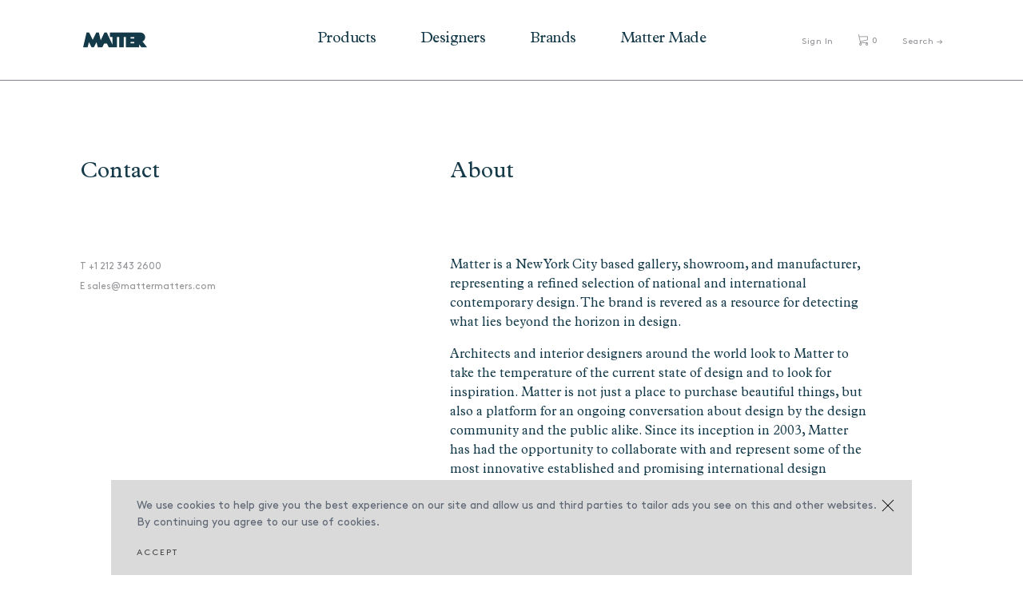

--- FILE ---
content_type: text/html; charset=utf-8
request_url: https://mattermatters.com/pages/about
body_size: 15392
content:
<!DOCTYPE html>
<html lang="en">
<head>
  <meta charset="utf-8">
  <title>
    About &ndash; Matter
  </title>
  <!-- SEO Meta Tags-->
  
    <meta name="description" content="Matter is a New York City based gallery, showroom, and manufacturer, representing a refined selection of national and international contemporary design.">
  
  <link rel="canonical" href="https://mattermatters.com/pages/about">
  <!-- Mobile Specific Meta Tag-->
  <meta name="viewport" content="width=device-width, initial-scale=1.0, maximum-scale=1.0, user-scalable=no">
  <!-- Favicon and Apple Icons-->
  <link rel="icon" type="image/x-icon" href="//mattermatters.com/cdn/shop/t/31/assets/favicon.ico?v=108460622948302306071689532643">
  <link rel="shortcut icon" href="//mattermatters.com/cdn/shop/t/31/assets/favicon.png?10026" type="image/png" />
  <!-- Vendor Styles including: Bootstrap, Font Icons, Plugins, etc.-->
  <link href="//mattermatters.com/cdn/shop/t/31/assets/vendor.min.css?v=7817249753075557071689532643" rel="stylesheet" type="text/css" media="all" />
  <!-- Main Template Styles-->
  <link href="//mattermatters.com/cdn/shop/t/31/assets/jquery.fullPage.css?v=6936661797509389841689532643" rel="stylesheet" type="text/css" media="all" />
  <link href="//mattermatters.com/cdn/shop/t/31/assets/jquery.typeahead.css?v=37253250099982999611689532643" rel="stylesheet" type="text/css" media="all" />
  <link href="//mattermatters.com/cdn/shop/t/31/assets/styles.css?v=152573476715781278211726116117" rel="stylesheet" type="text/css" media="all" />
  <link href="//mattermatters.com/cdn/shop/t/31/assets/swatch.css?v=2261450200627837211689532643" rel="stylesheet" type="text/css" media="all" />
  <!-- Modernizr-->
  <script src="//mattermatters.com/cdn/shop/t/31/assets/modernizr.min.js?v=21435685323009224951689532643" type="text/javascript"></script>
  <!-- Vendor-->
  <script src="//mattermatters.com/cdn/shop/t/31/assets/vendor.min.js?v=128379909464909838131689532643" type="text/javascript"></script>

  <script>window.performance && window.performance.mark && window.performance.mark('shopify.content_for_header.start');</script><meta name="google-site-verification" content="4pbVGnJu4nZkoeqsPN7-lMzQbSIJSUqFPZkDTCElK4U">
<meta name="facebook-domain-verification" content="5f0jky07z1p2ywimlduloe4mmk9cks">
<meta name="facebook-domain-verification" content="k2ca4a0dvxy0ab09vyo05cyb66r24c">
<meta id="shopify-digital-wallet" name="shopify-digital-wallet" content="/12224702/digital_wallets/dialog">
<meta name="shopify-checkout-api-token" content="c85494d2fbbc87ef6831078ec4c55a0a">
<script async="async" src="/checkouts/internal/preloads.js?locale=en-US"></script>
<link rel="preconnect" href="https://shop.app" crossorigin="anonymous">
<script async="async" src="https://shop.app/checkouts/internal/preloads.js?locale=en-US&shop_id=12224702" crossorigin="anonymous"></script>
<script id="apple-pay-shop-capabilities" type="application/json">{"shopId":12224702,"countryCode":"US","currencyCode":"USD","merchantCapabilities":["supports3DS"],"merchantId":"gid:\/\/shopify\/Shop\/12224702","merchantName":"Matter","requiredBillingContactFields":["postalAddress","email","phone"],"requiredShippingContactFields":["postalAddress","email","phone"],"shippingType":"shipping","supportedNetworks":["visa","masterCard","amex","discover","elo","jcb"],"total":{"type":"pending","label":"Matter","amount":"1.00"},"shopifyPaymentsEnabled":true,"supportsSubscriptions":true}</script>
<script id="shopify-features" type="application/json">{"accessToken":"c85494d2fbbc87ef6831078ec4c55a0a","betas":["rich-media-storefront-analytics"],"domain":"mattermatters.com","predictiveSearch":true,"shopId":12224702,"locale":"en"}</script>
<script>var Shopify = Shopify || {};
Shopify.shop = "mattermatters.myshopify.com";
Shopify.locale = "en";
Shopify.currency = {"active":"USD","rate":"1.0"};
Shopify.country = "US";
Shopify.theme = {"name":"[Test Copy] Matter Matters + PROD","id":136895660262,"schema_name":null,"schema_version":null,"theme_store_id":null,"role":"main"};
Shopify.theme.handle = "null";
Shopify.theme.style = {"id":null,"handle":null};
Shopify.cdnHost = "mattermatters.com/cdn";
Shopify.routes = Shopify.routes || {};
Shopify.routes.root = "/";</script>
<script type="module">!function(o){(o.Shopify=o.Shopify||{}).modules=!0}(window);</script>
<script>!function(o){function n(){var o=[];function n(){o.push(Array.prototype.slice.apply(arguments))}return n.q=o,n}var t=o.Shopify=o.Shopify||{};t.loadFeatures=n(),t.autoloadFeatures=n()}(window);</script>
<script>
  window.ShopifyPay = window.ShopifyPay || {};
  window.ShopifyPay.apiHost = "shop.app\/pay";
  window.ShopifyPay.redirectState = null;
</script>
<script id="shop-js-analytics" type="application/json">{"pageType":"page"}</script>
<script defer="defer" async type="module" src="//mattermatters.com/cdn/shopifycloud/shop-js/modules/v2/client.init-shop-cart-sync_D0dqhulL.en.esm.js"></script>
<script defer="defer" async type="module" src="//mattermatters.com/cdn/shopifycloud/shop-js/modules/v2/chunk.common_CpVO7qML.esm.js"></script>
<script type="module">
  await import("//mattermatters.com/cdn/shopifycloud/shop-js/modules/v2/client.init-shop-cart-sync_D0dqhulL.en.esm.js");
await import("//mattermatters.com/cdn/shopifycloud/shop-js/modules/v2/chunk.common_CpVO7qML.esm.js");

  window.Shopify.SignInWithShop?.initShopCartSync?.({"fedCMEnabled":true,"windoidEnabled":true});

</script>
<script>
  window.Shopify = window.Shopify || {};
  if (!window.Shopify.featureAssets) window.Shopify.featureAssets = {};
  window.Shopify.featureAssets['shop-js'] = {"shop-cart-sync":["modules/v2/client.shop-cart-sync_D9bwt38V.en.esm.js","modules/v2/chunk.common_CpVO7qML.esm.js"],"init-fed-cm":["modules/v2/client.init-fed-cm_BJ8NPuHe.en.esm.js","modules/v2/chunk.common_CpVO7qML.esm.js"],"init-shop-email-lookup-coordinator":["modules/v2/client.init-shop-email-lookup-coordinator_pVrP2-kG.en.esm.js","modules/v2/chunk.common_CpVO7qML.esm.js"],"shop-cash-offers":["modules/v2/client.shop-cash-offers_CNh7FWN-.en.esm.js","modules/v2/chunk.common_CpVO7qML.esm.js","modules/v2/chunk.modal_DKF6x0Jh.esm.js"],"init-shop-cart-sync":["modules/v2/client.init-shop-cart-sync_D0dqhulL.en.esm.js","modules/v2/chunk.common_CpVO7qML.esm.js"],"init-windoid":["modules/v2/client.init-windoid_DaoAelzT.en.esm.js","modules/v2/chunk.common_CpVO7qML.esm.js"],"shop-toast-manager":["modules/v2/client.shop-toast-manager_1DND8Tac.en.esm.js","modules/v2/chunk.common_CpVO7qML.esm.js"],"pay-button":["modules/v2/client.pay-button_CFeQi1r6.en.esm.js","modules/v2/chunk.common_CpVO7qML.esm.js"],"shop-button":["modules/v2/client.shop-button_Ca94MDdQ.en.esm.js","modules/v2/chunk.common_CpVO7qML.esm.js"],"shop-login-button":["modules/v2/client.shop-login-button_DPYNfp1Z.en.esm.js","modules/v2/chunk.common_CpVO7qML.esm.js","modules/v2/chunk.modal_DKF6x0Jh.esm.js"],"avatar":["modules/v2/client.avatar_BTnouDA3.en.esm.js"],"shop-follow-button":["modules/v2/client.shop-follow-button_BMKh4nJE.en.esm.js","modules/v2/chunk.common_CpVO7qML.esm.js","modules/v2/chunk.modal_DKF6x0Jh.esm.js"],"init-customer-accounts-sign-up":["modules/v2/client.init-customer-accounts-sign-up_CJXi5kRN.en.esm.js","modules/v2/client.shop-login-button_DPYNfp1Z.en.esm.js","modules/v2/chunk.common_CpVO7qML.esm.js","modules/v2/chunk.modal_DKF6x0Jh.esm.js"],"init-shop-for-new-customer-accounts":["modules/v2/client.init-shop-for-new-customer-accounts_BoBxkgWu.en.esm.js","modules/v2/client.shop-login-button_DPYNfp1Z.en.esm.js","modules/v2/chunk.common_CpVO7qML.esm.js","modules/v2/chunk.modal_DKF6x0Jh.esm.js"],"init-customer-accounts":["modules/v2/client.init-customer-accounts_DCuDTzpR.en.esm.js","modules/v2/client.shop-login-button_DPYNfp1Z.en.esm.js","modules/v2/chunk.common_CpVO7qML.esm.js","modules/v2/chunk.modal_DKF6x0Jh.esm.js"],"checkout-modal":["modules/v2/client.checkout-modal_U_3e4VxF.en.esm.js","modules/v2/chunk.common_CpVO7qML.esm.js","modules/v2/chunk.modal_DKF6x0Jh.esm.js"],"lead-capture":["modules/v2/client.lead-capture_DEgn0Z8u.en.esm.js","modules/v2/chunk.common_CpVO7qML.esm.js","modules/v2/chunk.modal_DKF6x0Jh.esm.js"],"shop-login":["modules/v2/client.shop-login_CoM5QKZ_.en.esm.js","modules/v2/chunk.common_CpVO7qML.esm.js","modules/v2/chunk.modal_DKF6x0Jh.esm.js"],"payment-terms":["modules/v2/client.payment-terms_BmrqWn8r.en.esm.js","modules/v2/chunk.common_CpVO7qML.esm.js","modules/v2/chunk.modal_DKF6x0Jh.esm.js"]};
</script>
<script>(function() {
  var isLoaded = false;
  function asyncLoad() {
    if (isLoaded) return;
    isLoaded = true;
    var urls = ["https:\/\/chimpstatic.com\/mcjs-connected\/js\/users\/47db7f567c3995e1b9b13d4a0\/af6e0f1ab403a2cfcae802182.js?shop=mattermatters.myshopify.com","https:\/\/chimpstatic.com\/mcjs-connected\/js\/users\/47db7f567c3995e1b9b13d4a0\/fa2aeca7800cc8bde5adca74b.js?shop=mattermatters.myshopify.com"];
    for (var i = 0; i < urls.length; i++) {
      var s = document.createElement('script');
      s.type = 'text/javascript';
      s.async = true;
      s.src = urls[i];
      var x = document.getElementsByTagName('script')[0];
      x.parentNode.insertBefore(s, x);
    }
  };
  if(window.attachEvent) {
    window.attachEvent('onload', asyncLoad);
  } else {
    window.addEventListener('load', asyncLoad, false);
  }
})();</script>
<script id="__st">var __st={"a":12224702,"offset":-18000,"reqid":"8249cf1b-114a-4bc0-8d69-ef6c41d3145f-1765016905","pageurl":"mattermatters.com\/pages\/about","s":"pages-165377799","u":"1629b54847bd","p":"page","rtyp":"page","rid":165377799};</script>
<script>window.ShopifyPaypalV4VisibilityTracking = true;</script>
<script id="captcha-bootstrap">!function(){'use strict';const t='contact',e='account',n='new_comment',o=[[t,t],['blogs',n],['comments',n],[t,'customer']],c=[[e,'customer_login'],[e,'guest_login'],[e,'recover_customer_password'],[e,'create_customer']],r=t=>t.map((([t,e])=>`form[action*='/${t}']:not([data-nocaptcha='true']) input[name='form_type'][value='${e}']`)).join(','),a=t=>()=>t?[...document.querySelectorAll(t)].map((t=>t.form)):[];function s(){const t=[...o],e=r(t);return a(e)}const i='password',u='form_key',d=['recaptcha-v3-token','g-recaptcha-response','h-captcha-response',i],f=()=>{try{return window.sessionStorage}catch{return}},m='__shopify_v',_=t=>t.elements[u];function p(t,e,n=!1){try{const o=window.sessionStorage,c=JSON.parse(o.getItem(e)),{data:r}=function(t){const{data:e,action:n}=t;return t[m]||n?{data:e,action:n}:{data:t,action:n}}(c);for(const[e,n]of Object.entries(r))t.elements[e]&&(t.elements[e].value=n);n&&o.removeItem(e)}catch(o){console.error('form repopulation failed',{error:o})}}const l='form_type',E='cptcha';function T(t){t.dataset[E]=!0}const w=window,h=w.document,L='Shopify',v='ce_forms',y='captcha';let A=!1;((t,e)=>{const n=(g='f06e6c50-85a8-45c8-87d0-21a2b65856fe',I='https://cdn.shopify.com/shopifycloud/storefront-forms-hcaptcha/ce_storefront_forms_captcha_hcaptcha.v1.5.2.iife.js',D={infoText:'Protected by hCaptcha',privacyText:'Privacy',termsText:'Terms'},(t,e,n)=>{const o=w[L][v],c=o.bindForm;if(c)return c(t,g,e,D).then(n);var r;o.q.push([[t,g,e,D],n]),r=I,A||(h.body.append(Object.assign(h.createElement('script'),{id:'captcha-provider',async:!0,src:r})),A=!0)});var g,I,D;w[L]=w[L]||{},w[L][v]=w[L][v]||{},w[L][v].q=[],w[L][y]=w[L][y]||{},w[L][y].protect=function(t,e){n(t,void 0,e),T(t)},Object.freeze(w[L][y]),function(t,e,n,w,h,L){const[v,y,A,g]=function(t,e,n){const i=e?o:[],u=t?c:[],d=[...i,...u],f=r(d),m=r(i),_=r(d.filter((([t,e])=>n.includes(e))));return[a(f),a(m),a(_),s()]}(w,h,L),I=t=>{const e=t.target;return e instanceof HTMLFormElement?e:e&&e.form},D=t=>v().includes(t);t.addEventListener('submit',(t=>{const e=I(t);if(!e)return;const n=D(e)&&!e.dataset.hcaptchaBound&&!e.dataset.recaptchaBound,o=_(e),c=g().includes(e)&&(!o||!o.value);(n||c)&&t.preventDefault(),c&&!n&&(function(t){try{if(!f())return;!function(t){const e=f();if(!e)return;const n=_(t);if(!n)return;const o=n.value;o&&e.removeItem(o)}(t);const e=Array.from(Array(32),(()=>Math.random().toString(36)[2])).join('');!function(t,e){_(t)||t.append(Object.assign(document.createElement('input'),{type:'hidden',name:u})),t.elements[u].value=e}(t,e),function(t,e){const n=f();if(!n)return;const o=[...t.querySelectorAll(`input[type='${i}']`)].map((({name:t})=>t)),c=[...d,...o],r={};for(const[a,s]of new FormData(t).entries())c.includes(a)||(r[a]=s);n.setItem(e,JSON.stringify({[m]:1,action:t.action,data:r}))}(t,e)}catch(e){console.error('failed to persist form',e)}}(e),e.submit())}));const S=(t,e)=>{t&&!t.dataset[E]&&(n(t,e.some((e=>e===t))),T(t))};for(const o of['focusin','change'])t.addEventListener(o,(t=>{const e=I(t);D(e)&&S(e,y())}));const B=e.get('form_key'),M=e.get(l),P=B&&M;t.addEventListener('DOMContentLoaded',(()=>{const t=y();if(P)for(const e of t)e.elements[l].value===M&&p(e,B);[...new Set([...A(),...v().filter((t=>'true'===t.dataset.shopifyCaptcha))])].forEach((e=>S(e,t)))}))}(h,new URLSearchParams(w.location.search),n,t,e,['guest_login'])})(!0,!0)}();</script>
<script integrity="sha256-52AcMU7V7pcBOXWImdc/TAGTFKeNjmkeM1Pvks/DTgc=" data-source-attribution="shopify.loadfeatures" defer="defer" src="//mattermatters.com/cdn/shopifycloud/storefront/assets/storefront/load_feature-81c60534.js" crossorigin="anonymous"></script>
<script crossorigin="anonymous" defer="defer" src="//mattermatters.com/cdn/shopifycloud/storefront/assets/shopify_pay/storefront-65b4c6d7.js?v=20250812"></script>
<script data-source-attribution="shopify.dynamic_checkout.dynamic.init">var Shopify=Shopify||{};Shopify.PaymentButton=Shopify.PaymentButton||{isStorefrontPortableWallets:!0,init:function(){window.Shopify.PaymentButton.init=function(){};var t=document.createElement("script");t.src="https://mattermatters.com/cdn/shopifycloud/portable-wallets/latest/portable-wallets.en.js",t.type="module",document.head.appendChild(t)}};
</script>
<script data-source-attribution="shopify.dynamic_checkout.buyer_consent">
  function portableWalletsHideBuyerConsent(e){var t=document.getElementById("shopify-buyer-consent"),n=document.getElementById("shopify-subscription-policy-button");t&&n&&(t.classList.add("hidden"),t.setAttribute("aria-hidden","true"),n.removeEventListener("click",e))}function portableWalletsShowBuyerConsent(e){var t=document.getElementById("shopify-buyer-consent"),n=document.getElementById("shopify-subscription-policy-button");t&&n&&(t.classList.remove("hidden"),t.removeAttribute("aria-hidden"),n.addEventListener("click",e))}window.Shopify?.PaymentButton&&(window.Shopify.PaymentButton.hideBuyerConsent=portableWalletsHideBuyerConsent,window.Shopify.PaymentButton.showBuyerConsent=portableWalletsShowBuyerConsent);
</script>
<script data-source-attribution="shopify.dynamic_checkout.cart.bootstrap">document.addEventListener("DOMContentLoaded",(function(){function t(){return document.querySelector("shopify-accelerated-checkout-cart, shopify-accelerated-checkout")}if(t())Shopify.PaymentButton.init();else{new MutationObserver((function(e,n){t()&&(Shopify.PaymentButton.init(),n.disconnect())})).observe(document.body,{childList:!0,subtree:!0})}}));
</script>
<script id='scb4127' type='text/javascript' async='' src='https://mattermatters.com/cdn/shopifycloud/privacy-banner/storefront-banner.js'></script><link id="shopify-accelerated-checkout-styles" rel="stylesheet" media="screen" href="https://mattermatters.com/cdn/shopifycloud/portable-wallets/latest/accelerated-checkout-backwards-compat.css" crossorigin="anonymous">
<style id="shopify-accelerated-checkout-cart">
        #shopify-buyer-consent {
  margin-top: 1em;
  display: inline-block;
  width: 100%;
}

#shopify-buyer-consent.hidden {
  display: none;
}

#shopify-subscription-policy-button {
  background: none;
  border: none;
  padding: 0;
  text-decoration: underline;
  font-size: inherit;
  cursor: pointer;
}

#shopify-subscription-policy-button::before {
  box-shadow: none;
}

      </style>

<script>window.performance && window.performance.mark && window.performance.mark('shopify.content_for_header.end');</script>

  
  

  
  
<meta property="og:image" content="https://cdn.shopify.com/s/files/1/1222/4702/files/matterblacktiny.jpg?height=628&pad_color=ffffff&v=1613535014&width=1200" />
<meta property="og:image:secure_url" content="https://cdn.shopify.com/s/files/1/1222/4702/files/matterblacktiny.jpg?height=628&pad_color=ffffff&v=1613535014&width=1200" />
<meta property="og:image:width" content="1200" />
<meta property="og:image:height" content="628" />
<link href="https://monorail-edge.shopifysvc.com" rel="dns-prefetch">
<script>(function(){if ("sendBeacon" in navigator && "performance" in window) {try {var session_token_from_headers = performance.getEntriesByType('navigation')[0].serverTiming.find(x => x.name == '_s').description;} catch {var session_token_from_headers = undefined;}var session_cookie_matches = document.cookie.match(/_shopify_s=([^;]*)/);var session_token_from_cookie = session_cookie_matches && session_cookie_matches.length === 2 ? session_cookie_matches[1] : "";var session_token = session_token_from_headers || session_token_from_cookie || "";function handle_abandonment_event(e) {var entries = performance.getEntries().filter(function(entry) {return /monorail-edge.shopifysvc.com/.test(entry.name);});if (!window.abandonment_tracked && entries.length === 0) {window.abandonment_tracked = true;var currentMs = Date.now();var navigation_start = performance.timing.navigationStart;var payload = {shop_id: 12224702,url: window.location.href,navigation_start,duration: currentMs - navigation_start,session_token,page_type: "page"};window.navigator.sendBeacon("https://monorail-edge.shopifysvc.com/v1/produce", JSON.stringify({schema_id: "online_store_buyer_site_abandonment/1.1",payload: payload,metadata: {event_created_at_ms: currentMs,event_sent_at_ms: currentMs}}));}}window.addEventListener('pagehide', handle_abandonment_event);}}());</script>
<script id="web-pixels-manager-setup">(function e(e,d,r,n,o){if(void 0===o&&(o={}),!Boolean(null===(a=null===(i=window.Shopify)||void 0===i?void 0:i.analytics)||void 0===a?void 0:a.replayQueue)){var i,a;window.Shopify=window.Shopify||{};var t=window.Shopify;t.analytics=t.analytics||{};var s=t.analytics;s.replayQueue=[],s.publish=function(e,d,r){return s.replayQueue.push([e,d,r]),!0};try{self.performance.mark("wpm:start")}catch(e){}var l=function(){var e={modern:/Edge?\/(1{2}[4-9]|1[2-9]\d|[2-9]\d{2}|\d{4,})\.\d+(\.\d+|)|Firefox\/(1{2}[4-9]|1[2-9]\d|[2-9]\d{2}|\d{4,})\.\d+(\.\d+|)|Chrom(ium|e)\/(9{2}|\d{3,})\.\d+(\.\d+|)|(Maci|X1{2}).+ Version\/(15\.\d+|(1[6-9]|[2-9]\d|\d{3,})\.\d+)([,.]\d+|)( \(\w+\)|)( Mobile\/\w+|) Safari\/|Chrome.+OPR\/(9{2}|\d{3,})\.\d+\.\d+|(CPU[ +]OS|iPhone[ +]OS|CPU[ +]iPhone|CPU IPhone OS|CPU iPad OS)[ +]+(15[._]\d+|(1[6-9]|[2-9]\d|\d{3,})[._]\d+)([._]\d+|)|Android:?[ /-](13[3-9]|1[4-9]\d|[2-9]\d{2}|\d{4,})(\.\d+|)(\.\d+|)|Android.+Firefox\/(13[5-9]|1[4-9]\d|[2-9]\d{2}|\d{4,})\.\d+(\.\d+|)|Android.+Chrom(ium|e)\/(13[3-9]|1[4-9]\d|[2-9]\d{2}|\d{4,})\.\d+(\.\d+|)|SamsungBrowser\/([2-9]\d|\d{3,})\.\d+/,legacy:/Edge?\/(1[6-9]|[2-9]\d|\d{3,})\.\d+(\.\d+|)|Firefox\/(5[4-9]|[6-9]\d|\d{3,})\.\d+(\.\d+|)|Chrom(ium|e)\/(5[1-9]|[6-9]\d|\d{3,})\.\d+(\.\d+|)([\d.]+$|.*Safari\/(?![\d.]+ Edge\/[\d.]+$))|(Maci|X1{2}).+ Version\/(10\.\d+|(1[1-9]|[2-9]\d|\d{3,})\.\d+)([,.]\d+|)( \(\w+\)|)( Mobile\/\w+|) Safari\/|Chrome.+OPR\/(3[89]|[4-9]\d|\d{3,})\.\d+\.\d+|(CPU[ +]OS|iPhone[ +]OS|CPU[ +]iPhone|CPU IPhone OS|CPU iPad OS)[ +]+(10[._]\d+|(1[1-9]|[2-9]\d|\d{3,})[._]\d+)([._]\d+|)|Android:?[ /-](13[3-9]|1[4-9]\d|[2-9]\d{2}|\d{4,})(\.\d+|)(\.\d+|)|Mobile Safari.+OPR\/([89]\d|\d{3,})\.\d+\.\d+|Android.+Firefox\/(13[5-9]|1[4-9]\d|[2-9]\d{2}|\d{4,})\.\d+(\.\d+|)|Android.+Chrom(ium|e)\/(13[3-9]|1[4-9]\d|[2-9]\d{2}|\d{4,})\.\d+(\.\d+|)|Android.+(UC? ?Browser|UCWEB|U3)[ /]?(15\.([5-9]|\d{2,})|(1[6-9]|[2-9]\d|\d{3,})\.\d+)\.\d+|SamsungBrowser\/(5\.\d+|([6-9]|\d{2,})\.\d+)|Android.+MQ{2}Browser\/(14(\.(9|\d{2,})|)|(1[5-9]|[2-9]\d|\d{3,})(\.\d+|))(\.\d+|)|K[Aa][Ii]OS\/(3\.\d+|([4-9]|\d{2,})\.\d+)(\.\d+|)/},d=e.modern,r=e.legacy,n=navigator.userAgent;return n.match(d)?"modern":n.match(r)?"legacy":"unknown"}(),u="modern"===l?"modern":"legacy",c=(null!=n?n:{modern:"",legacy:""})[u],f=function(e){return[e.baseUrl,"/wpm","/b",e.hashVersion,"modern"===e.buildTarget?"m":"l",".js"].join("")}({baseUrl:d,hashVersion:r,buildTarget:u}),m=function(e){var d=e.version,r=e.bundleTarget,n=e.surface,o=e.pageUrl,i=e.monorailEndpoint;return{emit:function(e){var a=e.status,t=e.errorMsg,s=(new Date).getTime(),l=JSON.stringify({metadata:{event_sent_at_ms:s},events:[{schema_id:"web_pixels_manager_load/3.1",payload:{version:d,bundle_target:r,page_url:o,status:a,surface:n,error_msg:t},metadata:{event_created_at_ms:s}}]});if(!i)return console&&console.warn&&console.warn("[Web Pixels Manager] No Monorail endpoint provided, skipping logging."),!1;try{return self.navigator.sendBeacon.bind(self.navigator)(i,l)}catch(e){}var u=new XMLHttpRequest;try{return u.open("POST",i,!0),u.setRequestHeader("Content-Type","text/plain"),u.send(l),!0}catch(e){return console&&console.warn&&console.warn("[Web Pixels Manager] Got an unhandled error while logging to Monorail."),!1}}}}({version:r,bundleTarget:l,surface:e.surface,pageUrl:self.location.href,monorailEndpoint:e.monorailEndpoint});try{o.browserTarget=l,function(e){var d=e.src,r=e.async,n=void 0===r||r,o=e.onload,i=e.onerror,a=e.sri,t=e.scriptDataAttributes,s=void 0===t?{}:t,l=document.createElement("script"),u=document.querySelector("head"),c=document.querySelector("body");if(l.async=n,l.src=d,a&&(l.integrity=a,l.crossOrigin="anonymous"),s)for(var f in s)if(Object.prototype.hasOwnProperty.call(s,f))try{l.dataset[f]=s[f]}catch(e){}if(o&&l.addEventListener("load",o),i&&l.addEventListener("error",i),u)u.appendChild(l);else{if(!c)throw new Error("Did not find a head or body element to append the script");c.appendChild(l)}}({src:f,async:!0,onload:function(){if(!function(){var e,d;return Boolean(null===(d=null===(e=window.Shopify)||void 0===e?void 0:e.analytics)||void 0===d?void 0:d.initialized)}()){var d=window.webPixelsManager.init(e)||void 0;if(d){var r=window.Shopify.analytics;r.replayQueue.forEach((function(e){var r=e[0],n=e[1],o=e[2];d.publishCustomEvent(r,n,o)})),r.replayQueue=[],r.publish=d.publishCustomEvent,r.visitor=d.visitor,r.initialized=!0}}},onerror:function(){return m.emit({status:"failed",errorMsg:"".concat(f," has failed to load")})},sri:function(e){var d=/^sha384-[A-Za-z0-9+/=]+$/;return"string"==typeof e&&d.test(e)}(c)?c:"",scriptDataAttributes:o}),m.emit({status:"loading"})}catch(e){m.emit({status:"failed",errorMsg:(null==e?void 0:e.message)||"Unknown error"})}}})({shopId: 12224702,storefrontBaseUrl: "https://mattermatters.com",extensionsBaseUrl: "https://extensions.shopifycdn.com/cdn/shopifycloud/web-pixels-manager",monorailEndpoint: "https://monorail-edge.shopifysvc.com/unstable/produce_batch",surface: "storefront-renderer",enabledBetaFlags: ["2dca8a86"],webPixelsConfigList: [{"id":"483557606","configuration":"{\"config\":\"{\\\"pixel_id\\\":\\\"G-K88V6GW7XN\\\",\\\"gtag_events\\\":[{\\\"type\\\":\\\"purchase\\\",\\\"action_label\\\":\\\"G-K88V6GW7XN\\\"},{\\\"type\\\":\\\"page_view\\\",\\\"action_label\\\":\\\"G-K88V6GW7XN\\\"},{\\\"type\\\":\\\"view_item\\\",\\\"action_label\\\":\\\"G-K88V6GW7XN\\\"},{\\\"type\\\":\\\"search\\\",\\\"action_label\\\":\\\"G-K88V6GW7XN\\\"},{\\\"type\\\":\\\"add_to_cart\\\",\\\"action_label\\\":\\\"G-K88V6GW7XN\\\"},{\\\"type\\\":\\\"begin_checkout\\\",\\\"action_label\\\":\\\"G-K88V6GW7XN\\\"},{\\\"type\\\":\\\"add_payment_info\\\",\\\"action_label\\\":\\\"G-K88V6GW7XN\\\"}],\\\"enable_monitoring_mode\\\":false}\"}","eventPayloadVersion":"v1","runtimeContext":"OPEN","scriptVersion":"b2a88bafab3e21179ed38636efcd8a93","type":"APP","apiClientId":1780363,"privacyPurposes":[],"dataSharingAdjustments":{"protectedCustomerApprovalScopes":["read_customer_address","read_customer_email","read_customer_name","read_customer_personal_data","read_customer_phone"]}},{"id":"230523110","configuration":"{\"pixel_id\":\"132724477214550\",\"pixel_type\":\"facebook_pixel\",\"metaapp_system_user_token\":\"-\"}","eventPayloadVersion":"v1","runtimeContext":"OPEN","scriptVersion":"ca16bc87fe92b6042fbaa3acc2fbdaa6","type":"APP","apiClientId":2329312,"privacyPurposes":["ANALYTICS","MARKETING","SALE_OF_DATA"],"dataSharingAdjustments":{"protectedCustomerApprovalScopes":["read_customer_address","read_customer_email","read_customer_name","read_customer_personal_data","read_customer_phone"]}},{"id":"75170022","eventPayloadVersion":"v1","runtimeContext":"LAX","scriptVersion":"1","type":"CUSTOM","privacyPurposes":["ANALYTICS"],"name":"Google Analytics tag (migrated)"},{"id":"shopify-app-pixel","configuration":"{}","eventPayloadVersion":"v1","runtimeContext":"STRICT","scriptVersion":"0450","apiClientId":"shopify-pixel","type":"APP","privacyPurposes":["ANALYTICS","MARKETING"]},{"id":"shopify-custom-pixel","eventPayloadVersion":"v1","runtimeContext":"LAX","scriptVersion":"0450","apiClientId":"shopify-pixel","type":"CUSTOM","privacyPurposes":["ANALYTICS","MARKETING"]}],isMerchantRequest: false,initData: {"shop":{"name":"Matter","paymentSettings":{"currencyCode":"USD"},"myshopifyDomain":"mattermatters.myshopify.com","countryCode":"US","storefrontUrl":"https:\/\/mattermatters.com"},"customer":null,"cart":null,"checkout":null,"productVariants":[],"purchasingCompany":null},},"https://mattermatters.com/cdn","ae1676cfwd2530674p4253c800m34e853cb",{"modern":"","legacy":""},{"shopId":"12224702","storefrontBaseUrl":"https:\/\/mattermatters.com","extensionBaseUrl":"https:\/\/extensions.shopifycdn.com\/cdn\/shopifycloud\/web-pixels-manager","surface":"storefront-renderer","enabledBetaFlags":"[\"2dca8a86\"]","isMerchantRequest":"false","hashVersion":"ae1676cfwd2530674p4253c800m34e853cb","publish":"custom","events":"[[\"page_viewed\",{}]]"});</script><script>
  window.ShopifyAnalytics = window.ShopifyAnalytics || {};
  window.ShopifyAnalytics.meta = window.ShopifyAnalytics.meta || {};
  window.ShopifyAnalytics.meta.currency = 'USD';
  var meta = {"page":{"pageType":"page","resourceType":"page","resourceId":165377799}};
  for (var attr in meta) {
    window.ShopifyAnalytics.meta[attr] = meta[attr];
  }
</script>
<script class="analytics">
  (function () {
    var customDocumentWrite = function(content) {
      var jquery = null;

      if (window.jQuery) {
        jquery = window.jQuery;
      } else if (window.Checkout && window.Checkout.$) {
        jquery = window.Checkout.$;
      }

      if (jquery) {
        jquery('body').append(content);
      }
    };

    var hasLoggedConversion = function(token) {
      if (token) {
        return document.cookie.indexOf('loggedConversion=' + token) !== -1;
      }
      return false;
    }

    var setCookieIfConversion = function(token) {
      if (token) {
        var twoMonthsFromNow = new Date(Date.now());
        twoMonthsFromNow.setMonth(twoMonthsFromNow.getMonth() + 2);

        document.cookie = 'loggedConversion=' + token + '; expires=' + twoMonthsFromNow;
      }
    }

    var trekkie = window.ShopifyAnalytics.lib = window.trekkie = window.trekkie || [];
    if (trekkie.integrations) {
      return;
    }
    trekkie.methods = [
      'identify',
      'page',
      'ready',
      'track',
      'trackForm',
      'trackLink'
    ];
    trekkie.factory = function(method) {
      return function() {
        var args = Array.prototype.slice.call(arguments);
        args.unshift(method);
        trekkie.push(args);
        return trekkie;
      };
    };
    for (var i = 0; i < trekkie.methods.length; i++) {
      var key = trekkie.methods[i];
      trekkie[key] = trekkie.factory(key);
    }
    trekkie.load = function(config) {
      trekkie.config = config || {};
      trekkie.config.initialDocumentCookie = document.cookie;
      var first = document.getElementsByTagName('script')[0];
      var script = document.createElement('script');
      script.type = 'text/javascript';
      script.onerror = function(e) {
        var scriptFallback = document.createElement('script');
        scriptFallback.type = 'text/javascript';
        scriptFallback.onerror = function(error) {
                var Monorail = {
      produce: function produce(monorailDomain, schemaId, payload) {
        var currentMs = new Date().getTime();
        var event = {
          schema_id: schemaId,
          payload: payload,
          metadata: {
            event_created_at_ms: currentMs,
            event_sent_at_ms: currentMs
          }
        };
        return Monorail.sendRequest("https://" + monorailDomain + "/v1/produce", JSON.stringify(event));
      },
      sendRequest: function sendRequest(endpointUrl, payload) {
        // Try the sendBeacon API
        if (window && window.navigator && typeof window.navigator.sendBeacon === 'function' && typeof window.Blob === 'function' && !Monorail.isIos12()) {
          var blobData = new window.Blob([payload], {
            type: 'text/plain'
          });

          if (window.navigator.sendBeacon(endpointUrl, blobData)) {
            return true;
          } // sendBeacon was not successful

        } // XHR beacon

        var xhr = new XMLHttpRequest();

        try {
          xhr.open('POST', endpointUrl);
          xhr.setRequestHeader('Content-Type', 'text/plain');
          xhr.send(payload);
        } catch (e) {
          console.log(e);
        }

        return false;
      },
      isIos12: function isIos12() {
        return window.navigator.userAgent.lastIndexOf('iPhone; CPU iPhone OS 12_') !== -1 || window.navigator.userAgent.lastIndexOf('iPad; CPU OS 12_') !== -1;
      }
    };
    Monorail.produce('monorail-edge.shopifysvc.com',
      'trekkie_storefront_load_errors/1.1',
      {shop_id: 12224702,
      theme_id: 136895660262,
      app_name: "storefront",
      context_url: window.location.href,
      source_url: "//mattermatters.com/cdn/s/trekkie.storefront.94e7babdf2ec3663c2b14be7d5a3b25b9303ebb0.min.js"});

        };
        scriptFallback.async = true;
        scriptFallback.src = '//mattermatters.com/cdn/s/trekkie.storefront.94e7babdf2ec3663c2b14be7d5a3b25b9303ebb0.min.js';
        first.parentNode.insertBefore(scriptFallback, first);
      };
      script.async = true;
      script.src = '//mattermatters.com/cdn/s/trekkie.storefront.94e7babdf2ec3663c2b14be7d5a3b25b9303ebb0.min.js';
      first.parentNode.insertBefore(script, first);
    };
    trekkie.load(
      {"Trekkie":{"appName":"storefront","development":false,"defaultAttributes":{"shopId":12224702,"isMerchantRequest":null,"themeId":136895660262,"themeCityHash":"1126418120752461285","contentLanguage":"en","currency":"USD","eventMetadataId":"8b7b92a4-c2f7-4427-a00b-78ca6cc0485b"},"isServerSideCookieWritingEnabled":true,"monorailRegion":"shop_domain","enabledBetaFlags":["f0df213a"]},"Session Attribution":{},"S2S":{"facebookCapiEnabled":true,"source":"trekkie-storefront-renderer","apiClientId":580111}}
    );

    var loaded = false;
    trekkie.ready(function() {
      if (loaded) return;
      loaded = true;

      window.ShopifyAnalytics.lib = window.trekkie;

      var originalDocumentWrite = document.write;
      document.write = customDocumentWrite;
      try { window.ShopifyAnalytics.merchantGoogleAnalytics.call(this); } catch(error) {};
      document.write = originalDocumentWrite;

      window.ShopifyAnalytics.lib.page(null,{"pageType":"page","resourceType":"page","resourceId":165377799,"shopifyEmitted":true});

      var match = window.location.pathname.match(/checkouts\/(.+)\/(thank_you|post_purchase)/)
      var token = match? match[1]: undefined;
      if (!hasLoggedConversion(token)) {
        setCookieIfConversion(token);
        
      }
    });


        var eventsListenerScript = document.createElement('script');
        eventsListenerScript.async = true;
        eventsListenerScript.src = "//mattermatters.com/cdn/shopifycloud/storefront/assets/shop_events_listener-3da45d37.js";
        document.getElementsByTagName('head')[0].appendChild(eventsListenerScript);

})();</script>
  <script>
  if (!window.ga || (window.ga && typeof window.ga !== 'function')) {
    window.ga = function ga() {
      (window.ga.q = window.ga.q || []).push(arguments);
      if (window.Shopify && window.Shopify.analytics && typeof window.Shopify.analytics.publish === 'function') {
        window.Shopify.analytics.publish("ga_stub_called", {}, {sendTo: "google_osp_migration"});
      }
      console.error("Shopify's Google Analytics stub called with:", Array.from(arguments), "\nSee https://help.shopify.com/manual/promoting-marketing/pixels/pixel-migration#google for more information.");
    };
    if (window.Shopify && window.Shopify.analytics && typeof window.Shopify.analytics.publish === 'function') {
      window.Shopify.analytics.publish("ga_stub_initialized", {}, {sendTo: "google_osp_migration"});
    }
  }
</script>
<script
  defer
  src="https://mattermatters.com/cdn/shopifycloud/perf-kit/shopify-perf-kit-2.1.2.min.js"
  data-application="storefront-renderer"
  data-shop-id="12224702"
  data-render-region="gcp-us-east1"
  data-page-type="page"
  data-theme-instance-id="136895660262"
  data-theme-name=""
  data-theme-version=""
  data-monorail-region="shop_domain"
  data-resource-timing-sampling-rate="10"
  data-shs="true"
  data-shs-beacon="true"
  data-shs-export-with-fetch="true"
  data-shs-logs-sample-rate="1"
></script>
</head>


<!-- Body-->
<body id="about" class="page-about" style="padding-top:101px;">
  
  <!-- Navbar-->
  <!-- Remove "navbar-sticky" class to make navigation bar scrollable with the page.-->
  <header class="navbar navbar-sticky fixed">
    <form action="/search" class="site-search" method="get">
      <div class="typeahead__container" style="height:100%;">
        <div class="typeahead__field" style="height:100%;">
          <div class="typeahead__query">
            <input class="js-typeahead"
                   name="q"
                   type="text"
                   placeholder="Type to search..."
                   autofocus style="height:100%;" autocomplete="off">
          </div>
        </div>
      </div>
      <div class="search-tools"><span class="close-search"><i class="icon-cross"></i></span></div>
    </form>

    <div class="container-fluid menu mobile" style="padding-left: 0; padding-right: 0;">
      <div class="row no-padding">
        <div class="col-3 position-static">
          <nav class="site-menu">
            <ul>
              <li class="has-megamenu">
                <a href="#" class="site-menu-dropdown offcanvas-toggle menu-toggle" style="font-size: 40px;"></a>
                <ul class="mega-menu" style="padding:0 !important; height: calc(100vh - 100px)">
                  <div class="search" style="display: none;">
	<a href="#" class="menu-accordion grey back-search">Back</a>
	<div class="menu-accordion" style="border-bottom: 0;">
		<form action="/search" method="get">
			<input name="q" type="text" placeholder="Search" autofocus="" class="form-control" autocomplete="off">
		</form>
	</div>
</div>

<div class="menu">
	
	
	
	
	
	<a href="#" class="menu-accordion">Current</a>
	<div class="menu-accordion-panel">
		 
		<a class="menu-sub-accordion" href="/collections/all-current">All Current</a>
		 
		<a class="menu-sub-accordion" href="/collections/recently-added">Recently Added</a>
		 
		<a class="menu-sub-accordion" href="/collections/all-hands">All Hands</a>
		 
		<a class="menu-sub-accordion" href="/collections/no-coasters-willo-perron">Willo Perron: No Coasters</a>
		 
		<a class="menu-sub-accordion" href="/collections/flash-set">Jamie Wolfond: Flash Set</a>
		 
		<a class="menu-sub-accordion" href="/collections/myoungae-lee-in-conversation-with-minjae-kim">MyoungAe Lee &amp; Minjae Kim</a>
		 
		<a class="menu-sub-accordion" href="/collections/sbt">Simone Bodmer-Turner: Take Part In</a>
		 
		<a class="menu-sub-accordion" href="/collections/matter-made-1/mmxxii">Matter Made: MMXXII</a>
		
	</div>
	
	
	
	<a href="#" class="menu-accordion">Lighting</a>
	<div class="menu-accordion-panel">
		 
		<a class="menu-sub-accordion" href="/collections/lighting">All Lighting</a>
		 
		<a class="menu-sub-accordion" href="/collections/ceiling">Ceiling</a>
		 
		<a class="menu-sub-accordion" href="/collections/floor-lamps">Floor</a>
		 
		<a class="menu-sub-accordion" href="/collections/table-lamps">Table</a>
		 
		<a class="menu-sub-accordion" href="/collections/sconces">Sconces</a>
		
	</div>
	
	
	
	<a href="#" class="menu-accordion">Tables</a>
	<div class="menu-accordion-panel">
		 
		<a class="menu-sub-accordion" href="/collections/tables">All Tables</a>
		 
		<a class="menu-sub-accordion" href="/collections/dining-tables">Dining</a>
		 
		<a class="menu-sub-accordion" href="/collections/coffee-tables">Coffee</a>
		 
		<a class="menu-sub-accordion" href="/collections/desks">Desks</a>
		 
		<a class="menu-sub-accordion" href="/collections/side-tables">Side</a>
		
	</div>
	
	
	
	<a href="#" class="menu-accordion">Seating</a>
	<div class="menu-accordion-panel">
		 
		<a class="menu-sub-accordion" href="/collections/seating">All Seating</a>
		 
		<a class="menu-sub-accordion" href="/collections/lounge-chairs">Lounge</a>
		 
		<a class="menu-sub-accordion" href="/collections/sofas">Sofas</a>
		 
		<a class="menu-sub-accordion" href="/collections/dining-chairs">Dining</a>
		 
		<a class="menu-sub-accordion" href="/collections/benches">Benches</a>
		 
		<a class="menu-sub-accordion" href="/collections/stools">Stools</a>
		 
		<a class="menu-sub-accordion" href="/collections/ottomans">Ottomans</a>
		 
		<a class="menu-sub-accordion" href="/collections/office-chairs">Office</a>
		
	</div>
	
	
	
	<a href="#" class="menu-accordion">Storage</a>
	<div class="menu-accordion-panel">
		 
		<a class="menu-sub-accordion" href="/collections/storage">All Storage</a>
		 
		<a class="menu-sub-accordion" href="/collections/credenzas">Credenzas</a>
		 
		<a class="menu-sub-accordion" href="/collections/sideboards">Shelving</a>
		 
		<a class="menu-sub-accordion" href="/collections/dressers">Dressers</a>
		
	</div>
	
	
	
	<a href="#" class="menu-accordion">Objects</a>
	<div class="menu-accordion-panel">
		 
		<a class="menu-sub-accordion" href="/collections/objects">All Objects</a>
		 
		<a class="menu-sub-accordion" href="/collections/objects-1">Objects</a>
		 
		<a class="menu-sub-accordion" href="/collections/mirrors">Mirrors</a>
		 
		<a class="menu-sub-accordion" href="/collections/vases">Vessels</a>
		 
		<a class="menu-sub-accordion" href="/collections/paintings">Paintings</a>
		 
		<a class="menu-sub-accordion" href="/collections/rugs">Rugs</a>
		 
		<a class="menu-sub-accordion" href="/collections/sculptures">Sculptures</a>
		
	</div>
	
	
	
	
	
	
	<a href="/pages/designers" class="menu-accordion separator">Designers</a>
	
	
	
	
	<a href="/pages/brands" class="menu-accordion">Brands</a>
	
	
	
	
	<a href="/collections/matter-made-1" class="menu-accordion">Matter Made</a>
	
	
	<a class="menu-accordion grey separator" href="/account">Sign In</a>
	
	<a class="menu-accordion grey show-search" href="#">Search</a>
	<a class="menu-accordion grey" href="/pages/cutomer-care">Customer Care</a>
	<a style="border-bottom: 0;" class="menu-accordion grey" href="/pages/about">About</a>
</div>
                </ul>
              </li>
            </ul>
          </nav>
        </div>
        <div class="col-6">
          <!-- Site Logo-->
          <a class="site-logo" href="/"><i style="font-size: 100px;" class="logo-mattermatters"></i></a>
        </div>
        <div class="col-3 position-static">
          <nav class="site-menu tools">
            <ul>
              <li class="has-megamenu">
                <a class="site-menu-dropdown cart" href="#"><span><i style="font-size: 30px;" class="matter-cart"></i></span></a>
                <ul class="mega-menu padding">
                  <div class="row justify-content-md-center my-cart">
	<div class="col-lg-10 col-md-12">
		
		<h2 class="text-center">Your cart is currently empty.</h2>
		<p class="text-center">Continue browsing <a href="/collections/all">here</a>.</p>
		
	</div>
</div>
                </ul>
              </li>
            </ul>
          </nav>
        </div>
      </div>
    </div>

    <div class="container-fluid menu">
      <div class="row">
        <div class="col-3 position-static">
          <div class="site-branding">
            <div class="inner">
              <!-- Site Logo-->
              <a class="site-logo" href="/"><i class="logo-mattermatters"></i></a>
            </div>
          </div>
        </div>
        <div class="col-6 position-static">
          <nav class="site-menu">
            <ul>
  
    
    
      <li class="has-megamenu"><a class="site-menu-dropdown" href="/collections/all"><span>Products</span></a>
        <ul class="mega-menu" style="padding-right: 100px; padding-left: 100px;">
          
          <li style="padding-left: 0;"><span class="mega-menu-title">Current</span>
            
            <ul class="sub-menu">
               
              <li class="" style="margin-bottom: 20px;font-style: italic;"><a href="/collections/all-current">All Current</a></li>
               
              <li class="" style=""><a href="/collections/recently-added">Recently Added</a></li>
               
              <li class="" style=""><a href="/collections/all-hands">All Hands</a></li>
               
              <li class="" style=""><a href="/collections/no-coasters-willo-perron">Willo Perron: No Coasters</a></li>
               
              <li class="" style=""><a href="/collections/flash-set">Jamie Wolfond: Flash Set</a></li>
               
              <li class="" style=""><a href="/collections/myoungae-lee-in-conversation-with-minjae-kim">MyoungAe Lee &amp; Minjae Kim</a></li>
               
              <li class="" style=""><a href="/collections/sbt">Simone Bodmer-Turner: Take Part In</a></li>
               
              <li class="" style=""><a href="/collections/matter-made-1/mmxxii">Matter Made: MMXXII</a></li>
              
            </ul>
            
          </li>
          
          <li><span class="mega-menu-title">Lighting</span>
            
            <ul class="sub-menu">
               
              <li class="" style="margin-bottom: 20px;font-style: italic;"><a href="/collections/lighting">All Lighting</a></li>
               
              <li class="" style=""><a href="/collections/ceiling">Ceiling</a></li>
               
              <li class="" style=""><a href="/collections/floor-lamps">Floor</a></li>
               
              <li class="" style=""><a href="/collections/table-lamps">Table</a></li>
               
              <li class="" style=""><a href="/collections/sconces">Sconces</a></li>
              
            </ul>
            
          </li>
          
          <li><span class="mega-menu-title">Tables</span>
            
            <ul class="sub-menu">
               
              <li class="" style="margin-bottom: 20px;font-style: italic;"><a href="/collections/tables">All Tables</a></li>
               
              <li class="" style=""><a href="/collections/dining-tables">Dining</a></li>
               
              <li class="" style=""><a href="/collections/coffee-tables">Coffee</a></li>
               
              <li class="" style=""><a href="/collections/desks">Desks</a></li>
               
              <li class="" style=""><a href="/collections/side-tables">Side</a></li>
              
            </ul>
            
          </li>
          
          <li><span class="mega-menu-title">Seating</span>
            
            <ul class="sub-menu">
               
              <li class="" style="margin-bottom: 20px;font-style: italic;"><a href="/collections/seating">All Seating</a></li>
               
              <li class="" style=""><a href="/collections/lounge-chairs">Lounge</a></li>
               
              <li class="" style=""><a href="/collections/sofas">Sofas</a></li>
               
              <li class="" style=""><a href="/collections/dining-chairs">Dining</a></li>
               
              <li class="" style=""><a href="/collections/benches">Benches</a></li>
               
              <li class="" style=""><a href="/collections/stools">Stools</a></li>
               
              <li class="" style=""><a href="/collections/ottomans">Ottomans</a></li>
               
              <li class="" style=""><a href="/collections/office-chairs">Office</a></li>
              
            </ul>
            
          </li>
          
          <li><span class="mega-menu-title">Storage</span>
            
            <ul class="sub-menu">
               
              <li class="" style="margin-bottom: 20px;font-style: italic;"><a href="/collections/storage">All Storage</a></li>
               
              <li class="" style=""><a href="/collections/credenzas">Credenzas</a></li>
               
              <li class="" style=""><a href="/collections/sideboards">Shelving</a></li>
               
              <li class="" style=""><a href="/collections/dressers">Dressers</a></li>
              
            </ul>
            
          </li>
          
          <li><span class="mega-menu-title">Objects</span>
            
            <ul class="sub-menu">
               
              <li class="" style="margin-bottom: 20px;font-style: italic;"><a href="/collections/objects">All Objects</a></li>
               
              <li class="" style=""><a href="/collections/objects-1">Objects</a></li>
               
              <li class="" style=""><a href="/collections/mirrors">Mirrors</a></li>
               
              <li class="" style=""><a href="/collections/vases">Vessels</a></li>
               
              <li class="" style=""><a href="/collections/paintings">Paintings</a></li>
               
              <li class="" style=""><a href="/collections/rugs">Rugs</a></li>
               
              <li class="" style=""><a href="/collections/sculptures">Sculptures</a></li>
              
            </ul>
            
          </li>
          
        </ul>
      </li>
    
  
    
    
      <li ><a href="/pages/designers"><span>Designers</span></a></li>
    
  
    
    
      <li ><a href="/pages/brands"><span>Brands</span></a></li>
    
  
    
    
      <li ><a href="/collections/matter-made-1"><span>Matter Made</span></a></li>
    
  
</ul>
          </nav>
        </div>
        <div class="col-3 position-static">
          <nav class="site-menu tools">
            <ul>
              <li class="has-megamenu">
                <a class="site-menu-dropdown account" href="#"><span>Sign In</span></a>
                
<ul class="mega-menu padding">
  <div class="row justify-content-md-center">
    <div class="col-lg-5 col-md-12" style="position: relative;">
      <h1 id="login-title" class="margin-bottom-4x">Sign In</h1>
      <div class="account-links">
        <p class="info2 hide" style="margin: 8px 0 0 0;">Already have an account? <a id="account-login" href="#">Sign in</a></p>
        <p class="info1" style="margin: 0;"><a id="forgot-password" href="#">Forgot your password?</a></p>
        <p class="info1" style="margin: 8px 0 0 0;">Don't have an account? <a id="create-account" href="#">Sign up</a></p>
      </div>
    </div>
    <div id="login" class="col-lg-5 col-md-12">
      <form method="post" action="/account/login" id="customer_login" accept-charset="UTF-8" data-login-with-shop-sign-in="true"><input type="hidden" name="form_type" value="customer_login" /><input type="hidden" name="utf8" value="✓" />
      <div class="form-group ">
        <input class="form-control" autocomplete="off" type="email" name="customer[email]" id="CustomerEmail" placeholder="Email" autocorrect="off" autocapitalize="off">
      </div>
      <div class="form-group ">
        <input class="form-control" autocomplete="off" type="password" value="" name="customer[password]" id="CustomerPassword" placeholder="Password" >
      </div>
      <div class="row margin-top-2x">
        <div class="col-12">
          <button class="btn btn-outline-primary btn-block" type="submit">Sign In</button>
        </div>
      </div>
      </form>
    </div>
    <div id="forgot" class="col-lg-5 col-md-12 hide">
      <form method="post" action="/account/recover" accept-charset="UTF-8"><input type="hidden" name="form_type" value="recover_customer_password" /><input type="hidden" name="utf8" value="✓" />
      <div class="form-group ">
        <input class="form-control" autocomplete="off" type="email" name="email" id="RecoverEmail" placeholder="Email" autocorrect="off" autocapitalize="off">
      </div>
      <div class="row margin-top-2x">
        <div class="col-6">
          <input id="cancel-forgot-password" class="btn btn-primary btn-block" type="submit" value="Cancel"></input>
        </div>
        <div class="col-6">
          <input class="btn btn-outline-primary btn-block" type="submit" value="Submit"></input>
        </div>
      </div>
      </form>
    </div>
    <div id="create" class="col-lg-5 col-md-12 hide">
      <form method="post" action="/account" id="create_customer" accept-charset="UTF-8" data-login-with-shop-sign-up="true"><input type="hidden" name="form_type" value="create_customer" /><input type="hidden" name="utf8" value="✓" />
      <div class="form-group ">
        <input class="form-control" autocomplete="off" type="text" name="customer[first_name]" id="FirstName" placeholder="First Name" autocorrect="off" autocapitalize="off">
      </div>
      <div class="form-group ">
        <input class="form-control" autocomplete="off" type="text" name="customer[last_name]" id="LastName" placeholder="Last Name" autocorrect="off" autocapitalize="off">
      </div>
      <div class="form-group ">
        <input class="form-control" autocomplete="off" type="email" name="customer[email]" id="Email" placeholder="Email" autocorrect="off" autocapitalize="off">
      </div>
      <div class="form-group ">
        <input class="form-control" autocomplete="off" type="password" value="" name="customer[password]" id="CreatePassword" placeholder="Password" >
      </div>
      <div class="row margin-top-2x">
        <div class="col-12">
          <button class="btn btn-outline-primary btn-block" type="submit">Create</button>
        </div>
      </div>
      </form>
    </div>
  </div>
</ul>

              </li>
              <li class="has-megamenu">
                <a class="site-menu-dropdown cart" href="#"><span><i class="matter-cart"></i> 0</span></a>
                <ul class="mega-menu padding">
                  <div class="row justify-content-md-center my-cart">
	<div class="col-lg-10 col-md-12">
		
		<h2 class="text-center">Your cart is currently empty.</h2>
		<p class="text-center">Continue browsing <a href="/collections/all">here</a>.</p>
		
	</div>
</div>
                </ul>
              </li>
              <li>
                <a style="padding-right: 0;" class="search" href="#"><span>Search →</span></a>
              </li>
            </ul>
          </nav>
        </div>
      </div>
    </div>
  </header>
  
  <!-- Off-Canvas Wrapper-->
  <div class="offcanvas-wrapper no-border">
    
    <!-- Page Content-->
    <section class="bg-white padding-top-4x padding-top-3x">
	<div class="container-fluid">
		<div class="row">
			<div class="col-lg-5 col-md-12 contact">
				<h1>Contact</h1>
				<p class="text-grey align-top">T +1 212 343 2600<br>E sales@mattermatters.com</p>
			</div>
			<div class="col-lg-6 col-md-12">
				<div class="padding-top-2x hidden-lg-up"></div>
				<h1>About</h1>
				<div class="rte">
					<meta charset="utf-8">
<p><span>Matter is a New York City based gallery, showroom, and manufacturer, representing a refined selection of national and international contemporary design. The brand is revered as a resource for detecting what lies beyond the horizon in design.</span></p>
<p><span>Architects and interior designers around the world look to Matter to take the temperature of the current state of design and to look for inspiration. Matter is not just a place to purchase beautiful things, but also a platform for an ongoing conversation about design by the design community and the public alike. Since its inception in 2003, Matter has had the opportunity to collaborate with and represent some of the most innovative established and promising international design talents. </span></p>
<p><span>We are currently focused on raising the international perception of contemporary American design through our in-house brand Matter Made and the representation of the very best manufacturers and independent designers working today.</span></p>
				</div>
			</div>
		</div>
		<div class="row margin-top-5x">
			<div class="col-lg-9 col-md-12">
				<img src="//mattermatters.com/cdn/shop/files/Matter_May20190680.jpg?v=1613521165">
			</div>
			<div class="col-lg-3 col-md-12 contact">
				<p class="align-bottom"></p>
			</div>
		</div>
	</div>
</section>

<section id="careers" class="bg-white padding-top-3x padding-bottom-3x">
	<div class="container-fluid">
		<div class="row">
			<div class="col-lg-12 col-md-12 contact">
				<h1>Careers</h1>
              <b>Logistics Manager</b> <br><br>
              Matter is looking a high-level logistics professional. Huge growth-potential for the right candidate. Responsibilites include:<br><br>

• Oversee the logistics for our mulit-brand showroom as well as our in-house line of production who you will share studio space with<br>
• Manage inbound international shipments via ocean and air freight<br>
• Oversee the timely delivery of orders <br>
• Solution-oriented with the ability to proactively trouble-shoot issues that might impede on-time deliveries or other areas of logistics<br>
• Coordinate Matter & Matter Made shipping schedule with the production team, production manager and external vendors<br>
• Point person for the Matter sales team for all shipping and delivery needs<br>
• Quote domestic and international deliveries for sales team <br>
• Maintain packaging + crating inventory, developing packaging standards<br>
• Receive incoming shipments with our receiving warehouse and expedite deliveries once processed<br>
• Create all necessary documents for outgoing and incoming shipments, international and domestic<br>
• Constructively communicate possibilities for improvement in the shipping process utilizing our intuitive operating system<br>

• Learn and manage fulfillment of stock items from our fulfillment center<br>
• Flexibility to pivot when priorities change and company needs 'all hands on deck'. i.e.: production team needs help with time-sensitive orders or installations at our showroom and gallery<br>
• Position reports to the ceo<br>

<br><br>
JOB REQUIREMENTS<br><br>

• 3-5 years experience in shipping and logistics, including international freight<br>
• Detail-oriented individual who thrives at optimizing procedures<br>
• Ability to lift up to 50 lbs and manage oversized deliveries<br>

• Proficiency in Excel or Sheets<br> 

<br><br>
JOB BENEFITS<br><br>


• Comprehensive Health, Vision + Dental <br>
 • 401k <br>

• Annual Citibike Membership<br>
              <br><br>

              				<p>Send your resume and cover letter to <a href="mailto:careers@mattermatters.com">careers@mattermatters.com</a> — we look forward to hearing from you!</p-->

				<!--p>Nothing available at this time</p>
				<p>Looking for something else? Send your resume and cover letter to <a href="mailto:careers@mattermatters.com">careers@mattermatters.com</a> — we look forward to hearing from you!</p-->
			</div>
		</div>
	</div>
</section>

<div class="category-card col-md-12 col-sm-12 fw-section designer padding-top-7x padding-bottom-7x min-height" style="background-image:url(//mattermatters.com/cdn/shop/files/Matter-Object-Of-My-Eye2.jpg?v=1613521164); border-bottom: 1px solid #818494;">
  
</div>
    
    <!-- Site Footer-->
    <footer class="site-footer">
  <div class="container-fluid">
    <div class="row justify-content-md-center">
      <div class="col-lg-2 col-md-6">
        <!-- Contact Info-->
        <section class="widget widget-links widget-light-skin">
          <h3 class="widget-title">Company</h3>
          <ul>
            
            <li><a href="/pages/about">About Matter</a></li>
            
            <li><a href="https://mattermatters.com/pages/about#careers">Careers</a></li>
            
          </ul>
        </section>
      </div>
      <div class="col-lg-2 col-md-6">
        <!-- Customer Care-->
        <section class="widget widget-links widget-light-skin">
          <h3 class="widget-title">Customer Care</h3>
          <ul>
            
            <li><a href="/pages/cutomer-care">Frequently Asked Questions</a></li>
            
            <li><a href="/pages/cutomer-care">Returns & Exchanges</a></li>
            
            <li><a href="/pages/cutomer-care">Privacy Policy</a></li>
            
          </ul>
        </section>
      </div>
      <div class="col-lg-2">
        <div class="divider"></div>
      </div>
      <div class="col-lg-2 col-md-6">
        <!-- Follow -->
        <section class="widget widget-links widget-light-skin">
          <h3 class="widget-title">Follow</h3>
          <ul>
            
            <li><a href="https://www.instagram.com/matterstore/" target="_blank">Instagram</a></li>
            
            <li><a href="http://twitter.com/matterstore" target="_blank">Twitter</a></li>
            
            <li><a href="https://www.facebook.com/mattermatters" target="_blank">Facebook</a></li>
            
            <li><a href="https://www.pinterest.com/matterstore/" target="_blank">Pinterest</a></li>
            
          </ul>
        </section>
      </div>
      <div class="col-lg-2 col-md-6">
        <!-- Visit-->
        <section class="widget widget-links widget-light-skin">
          <h3 class="widget-title">Contact Us</h3>
          <p class="text-white">
                Mon-Fri 10am - 6pm<br>
            <a href="tel://+12123432600">+1 212-343-2600</a><br>
            <a href="mailto:sales@mattermatters.com">sales@mattermatters.com</a></p>
        </section>
      </div>
    </div>
  </div>
</footer>
    <!-- Photoswipe container-->
    <div class="pswp" tabindex="-1" role="dialog" aria-hidden="true">
      <div class="pswp__bg bg-dark"></div>
      <div class="pswp__scroll-wrap">
        <div class="pswp__container">
          <div class="pswp__item"></div>
          <div class="pswp__item"></div>
          <div class="pswp__item"></div>
        </div>
        <div class="pswp__ui pswp__ui--hidden">
          <div class="pswp__top-bar">
            <div class="pswp__counter"></div>
            <button class="pswp__button pswp__button--close" title="Close (Esc)"></button>
            <!--<button class="pswp__button pswp__button--share" title="Share"></button>-->
            <button class="pswp__button pswp__button--fs" title="Toggle fullscreen"></button>
            <button class="pswp__button pswp__button--zoom" title="Zoom in/out"></button>
            <div class="pswp__preloader">
              <div class="pswp__preloader__icn">
                <div class="pswp__preloader__cut">
                  <div class="pswp__preloader__donut"></div>
                </div>
              </div>
            </div>
          </div>
          <!--<div class="pswp__share-modal pswp__share-modal--hidden pswp__single-tap">
            <div class="pswp__share-tooltip"></div>
          </div>-->
          <button class="pswp__button pswp__button--arrow--left" title="Previous (arrow left)"></button>
          <button class="pswp__button pswp__button--arrow--right" title="Next (arrow right)"></button>
          <div class="pswp__caption">
            <div class="pswp__caption__center"></div>
          </div>
        </div>
      </div>
    </div>
  </div>
  
  <!-- Default Modal-->
  <div class="modal fade" id="newsletter_popup" data-expires="1" data-delay="5" tabindex="-1" role="dialog">
    <div class="vertical-alignment-helper">
      <div class="modal-dialog vertical-align-center">
        <div class="modal-dialog modal-lg" role="document">
          <div class="modal-content">
            <div class="modal-header">
              <h4 class="modal-title text-center">Sign up to receive our newsletter</h4>
              <button class="close" type="button" data-dismiss="modal" aria-label="Close"><span aria-hidden="true">&times;</span></button>
            </div>
            <div class="modal-body text-center">
              <form id="mc-form">
                <div class="form-group margin-top-1x">
                  <input class="form-control" autocomplete="off" id="mc-email" name="EMAIL" type="email" placeholder="Enter your email to sign up" required="">
                  <label for="mc-email" style="margin-top:10px;"></label>
                </div>
                <div class="row margin-top-1x">
                  <div class="col-12 margin-bottom-3x">
                    <button type="submit" class="btn btn-outline-primary btn-block">Submit</button>
                  </div>
                </div>
              </form>
            </div>
          </div>
        </div>
      </div>
    </div>
  </div>
      
  <div class="popup-notice" id="popup-notice">
    <header class="popup__head">
      <a href="#" class="link-close popup__close"></a>
    </header>
    <div class="popup__body">
      <p>We use cookies to help give you the best experience on our site and allow us and third parties to tailor ads you see on this and other websites.<br>By continuing you agree to our use of cookies.</p>
    </div>
    <div class="popup__actions">
      <a href="#">Accept</a>
    </div>
  </div>
  
  <!-- Back To Top Button-->
  <a class="scroll-to-top-btn" href="#"><i class="icon-arrow-up"></i></a>
  <!-- Backdrop-->
  <div class="site-backdrop"></div>
  <!-- JavaScript (jQuery) libraries, plugins and custom scripts-->
  <script src="//mattermatters.com/cdn/shop/t/31/assets/infinite-scroll.min.js?v=130628212912226434161751566168" type="text/javascript"></script>
  <script src="//mattermatters.com/cdn/shop/t/31/assets/jquery.alphaindex.js?v=58108309313517747501689532643" type="text/javascript"></script>
  <script src="//mattermatters.com/cdn/shop/t/31/assets/jquery.fullpage.extensions.min.js?v=161145872212760208441689532643" type="text/javascript"></script>
  <script src="//mattermatters.com/cdn/shop/t/31/assets/scrolloverflow.min.js?v=73785036765327618281689532643" type="text/javascript"></script>
  <script src="//mattermatters.com/cdn/shop/t/31/assets/jquery.typeahead.js?v=172063505168030938031689532643" type="text/javascript"></script>
  <script src="//mattermatters.com/cdn/shop/t/31/assets/sticky.compile.js?v=44880094558812677371689532643" type="text/javascript"></script>
  <script src="//mattermatters.com/cdn/shop/t/31/assets/scripts.min.js?v=124192217353258214761751565843" type="text/javascript"></script>
</body>
</html>

--- FILE ---
content_type: text/javascript
request_url: https://mattermatters.com/cdn/shop/t/31/assets/sticky.compile.js?v=44880094558812677371689532643
body_size: 1493
content:
function _classCallCheck(instance,Constructor){if(!(instance instanceof Constructor))throw new TypeError("Cannot call a class as a function")}function _defineProperties(target,props){for(var i=0;i<props.length;i++){var descriptor=props[i];descriptor.enumerable=descriptor.enumerable||!1,descriptor.configurable=!0,"value"in descriptor&&(descriptor.writable=!0),Object.defineProperty(target,descriptor.key,descriptor)}}function _createClass(Constructor,protoProps,staticProps){return protoProps&&_defineProperties(Constructor.prototype,protoProps),staticProps&&_defineProperties(Constructor,staticProps),Constructor}/**
 * Sticky.js
 * Library for sticky elements written in vanilla javascript. With this library you can easily set sticky elements on your website. It's also responsive.
 *
 * @version 1.3.0
 * @author Rafal Galus <biuro@rafalgalus.pl>
 * @website https://rgalus.github.io/sticky-js/
 * @repo https://github.com/rgalus/sticky-js
 * @license https://github.com/rgalus/sticky-js/blob/master/LICENSE
 */var Sticky=function(){function Sticky2(){var selector=arguments.length>0&&arguments[0]!==void 0?arguments[0]:"",options=arguments.length>1&&arguments[1]!==void 0?arguments[1]:{};_classCallCheck(this,Sticky2),this.selector=selector,this.recal=null,this.currentScroll=null,this.elements=[],this.version="1.3.0",this.vp=this.getViewportSize(),this.body=document.querySelector("body"),this.options={wrap:options.wrap||!1,wrapWith:options.wrapWith||"<span></span>",marginTop:options.marginTop||0,marginBottom:options.marginBottom||0,stickyFor:options.stickyFor||0,stickyClass:options.stickyClass||null,stickyContainer:options.stickyContainer||"body",fixWidth:options.fixWidth||0},this.updateScrollTopPosition=this.updateScrollTopPosition.bind(this),this.updateScrollTopPosition(),window.addEventListener("load",this.updateScrollTopPosition),window.addEventListener("scroll",this.updateScrollTopPosition),this.run()}return _createClass(Sticky2,[{key:"run",value:function(){var _this=this,pageLoaded=setInterval(function(){if(document.readyState==="complete"){clearInterval(pageLoaded);var elements=document.querySelectorAll(_this.selector);_this.forEach(elements,function(element){return _this.renderElement(element)})}},10)}},{key:"renderElement",value:function(element){var _this2=this;if(element.sticky={},element.sticky.active=!1,element.getAttribute("data-margin-top")!="auto")element.sticky.marginTop=parseInt(element.getAttribute("data-margin-top"))||this.options.marginTop;else{var _element=_this2.getRectangle(element);_element.height+_element.top<window.innerHeight?element.sticky.marginTop=_element.top:element.sticky.marginTop=_element.top-(_element.height+_element.top-window.innerHeight)-30}element.sticky.marginBottom=parseInt(element.getAttribute("data-margin-bottom"))||this.options.marginBottom,element.sticky.stickyFor=parseInt(element.getAttribute("data-sticky-for"))||this.options.stickyFor,element.sticky.stickyClass=element.getAttribute("data-sticky-class")||this.options.stickyClass,element.sticky.wrap=element.hasAttribute("data-sticky-wrap")?!0:this.options.wrap,element.sticky.fixWidth=parseInt(element.getAttribute("data-fix-width"))||this.options.fixWidth,element.sticky.stickyContainer=this.options.stickyContainer,element.sticky.container=this.getStickyContainer(element),element.sticky.container.rect=this.getRectangle(element.sticky.container),element.sticky.rect=this.getRectangle(element),element.tagName.toLowerCase()==="img"&&(element.onload=function(){return element.sticky.rect=_this2.getRectangle(element)}),element.sticky.wrap&&this.wrapElement(element),this.activate(element)}},{key:"wrapElement",value:function(element){element.insertAdjacentHTML("beforebegin",element.getAttribute("data-sticky-wrapWith")||this.options.wrapWith),element.previousSibling.appendChild(element)}},{key:"activate",value:function(element){element.sticky.rect.top+element.sticky.rect.height<element.sticky.container.rect.top+element.sticky.container.rect.height&&element.sticky.stickyFor<this.vp.width&&!element.sticky.active&&(element.sticky.active=!0),this.elements.indexOf(element)<0&&this.elements.push(element),element.sticky.resizeEvent||(this.initResizeEvents(element),element.sticky.resizeEvent=!0),element.sticky.scrollEvent||(this.initScrollEvents(element),element.sticky.scrollEvent=!0),this.setPosition(element)}},{key:"initResizeEvents",value:function(element){var _this3=this;element.sticky.resizeListener=function(){return _this3.onResizeEvents(element)},window.addEventListener("resize",element.sticky.resizeListener)}},{key:"destroyResizeEvents",value:function(element){window.removeEventListener("resize",element.sticky.resizeListener)}},{key:"onResizeEvents",value:function(element){if(this.vp=this.getViewportSize(),element.sticky.rect=this.getRectangle(element),element.sticky.container.rect=this.getRectangle(element.sticky.container),element.sticky.rect.top+element.sticky.rect.height<element.sticky.container.rect.top+element.sticky.container.rect.height&&element.sticky.stickyFor<this.vp.width&&!element.sticky.active?element.sticky.active=!0:(element.sticky.rect.top+element.sticky.rect.height>=element.sticky.container.rect.top+element.sticky.container.rect.height||element.sticky.stickyFor>=this.vp.width&&element.sticky.active)&&(element.sticky.active=!1),element.getAttribute("data-margin-top")!="auto")element.sticky.marginTop=parseInt(element.getAttribute("data-margin-top"))||this.options.marginTop;else{var _element=this.getRectangle(element);_element.height+_element.top<window.innerHeight?element.sticky.marginTop=_element.top:element.sticky.marginTop=_element.top-(_element.height+_element.top-window.innerHeight)-30}this.setPosition(element)}},{key:"initScrollEvents",value:function(element){var _this4=this;element.sticky.scrollListener=function(){return _this4.onScrollEvents(element)},window.addEventListener("scroll",element.sticky.scrollListener)}},{key:"destroyScrollEvents",value:function(element){window.removeEventListener("scroll",element.sticky.scrollListener)}},{key:"onScrollEvents",value:function(element){element.sticky&&element.sticky.active&&this.setPosition(element)}},{key:"setPosition",value:function(element){this.css(element,{position:"",width:"",top:"",left:""}),!(window.innerWidth<992)&&element.sticky.active&&(element.sticky.rect.width||(element.sticky.rect=this.getRectangle(element)),element.sticky.wrap&&this.css(element.parentNode,{display:"block",width:element.sticky.rect.width+"px",height:element.sticky.rect.height+"px"}),element.sticky.rect.top===0&&element.sticky.container===this.body?(this.css(element,{position:"fixed",top:element.sticky.rect.top+"px",left:element.sticky.rect.left+"px",width:element.sticky.rect.width-element.sticky.fixWidth+"px"}),element.sticky.stickyClass&&element.classList.add(element.sticky.stickyClass)):this.scrollTop>element.sticky.rect.top-element.sticky.marginTop?(this.css(element,{position:"fixed",width:element.sticky.rect.width-element.sticky.fixWidth+"px",left:element.sticky.rect.left+"px"}),this.scrollTop+element.sticky.rect.height+element.sticky.marginTop>element.sticky.container.rect.top+element.sticky.container.offsetHeight-element.sticky.marginBottom?(element.sticky.stickyClass&&element.classList.remove(element.sticky.stickyClass),this.css(element,{top:element.sticky.container.rect.top+element.sticky.container.offsetHeight-(this.scrollTop+element.sticky.rect.height+element.sticky.marginBottom)+"px"})):(element.sticky.stickyClass&&element.classList.add(element.sticky.stickyClass),this.css(element,{top:element.sticky.marginTop+"px"}))):(element.sticky.stickyClass&&element.classList.remove(element.sticky.stickyClass),this.css(element,{position:"",width:"",top:"",left:""}),element.sticky.wrap&&this.css(element.parentNode,{display:"",width:"",height:""})),this.recal!=null&&(this.currentScroll==null&&(this.currentScroll=this.scrollTop),element.sticky.rect.top-this.scrollTop>this.recal?this.css(element,{position:"fixed",top:element.sticky.rect.top-this.scrollTop+"px",left:element.sticky.rect.left+"px",width:element.sticky.rect.width-element.sticky.fixWidth+"px"}):element.sticky.marginTop-(this.scrollTop-this.currentScroll)>this.recal&&this.scrollTop+element.sticky.rect.height+element.sticky.marginTop<element.sticky.container.rect.top+element.sticky.container.offsetHeight-element.sticky.marginBottom?this.css(element,{position:"fixed",top:element.sticky.marginTop-(this.scrollTop-this.currentScroll)+"px",left:element.sticky.rect.left+"px",width:element.sticky.rect.width-element.sticky.fixWidth+"px"}):element.sticky.marginTop!=this.recal&&(element.sticky.marginTop=this.recal,this.setPosition(element),this.recal=null,this.currentScroll=null)))}},{key:"update",value:function(){var _this5=this;this.forEach(this.elements,function(element){element.sticky.rect=_this5.getRectangle(element),element.sticky.rect.height+element.sticky.rect.top<window.innerHeight?_this5.recal=element.sticky.rect.top:_this5.recal=element.sticky.rect.top-(element.sticky.rect.height+element.sticky.rect.top-window.innerHeight)-30,element.sticky.container.rect=_this5.getRectangle(element.sticky.container),_this5.activate(element)})}},{key:"destroy",value:function(){var _this6=this;window.removeEventListener("load",this.updateScrollTopPosition),window.removeEventListener("scroll",this.updateScrollTopPosition),this.forEach(this.elements,function(element){_this6.destroyResizeEvents(element),_this6.destroyScrollEvents(element),delete element.sticky})}},{key:"getStickyContainer",value:function(element){for(var container=element.parentNode;!container.hasAttribute("data-sticky-container")&&!container.parentNode.querySelector(element.sticky.stickyContainer)&&container!==this.body;)container=container.parentNode;return container}},{key:"getRectangle",value:function(element){this.css(element,{position:"",width:"",top:"",left:""});var width=Math.max(element.offsetWidth,element.clientWidth,element.scrollWidth),height=Math.max(element.offsetHeight,element.clientHeight,element.scrollHeight),top=0,left=0;do top+=element.offsetTop||0,left+=element.offsetLeft||0,element=element.offsetParent;while(element);return{top:top,left:left,width:width,height:height}}},{key:"getViewportSize",value:function(){return{width:Math.max(document.documentElement.clientWidth,window.innerWidth||0),height:Math.max(document.documentElement.clientHeight,window.innerHeight||0)}}},{key:"updateScrollTopPosition",value:function(){this.scrollTop=(window.pageYOffset||document.scrollTop)-(document.clientTop||0)||0}},{key:"forEach",value:function(array,callback){for(var i=0,len=array.length;i<len;i++)callback(array[i])}},{key:"css",value:function(element,properties){for(var property in properties)properties.hasOwnProperty(property)&&(element.style[property]=properties[property])}}]),Sticky2}();(function(root,factory){typeof exports!="undefined"?module.exports=factory:typeof define=="function"&&define.amd?define([],function(){return factory}):root.Sticky=factory})(this,Sticky);
//# sourceMappingURL=/cdn/shop/t/31/assets/sticky.compile.js.map?v=44880094558812677371689532643


--- FILE ---
content_type: text/javascript
request_url: https://mattermatters.com/cdn/shop/t/31/assets/jquery.fullpage.extensions.min.js?v=161145872212760208441689532643
body_size: 11138
content:
/*!
 * fullPage 2.9.6 - Extensions 0.1.4
 * https://github.com/alvarotrigo/fullPage.js
 * @license http://alvarotrigo.com/fullPage/extensions/#license
 *
 * Copyright (C) 2015 alvarotrigo.com - A project by Alvaro Trigo
 */
!function(e,n){"use strict";"function"==typeof define&&define.amd?define(["jquery"],function(t){return n(t,e,e.document,e.Math)}):"object"==typeof exports&&exports?module.exports=n(require("jquery"),e,e.document,e.Math):n(jQuery,e,e.document,e.Math)}("undefined"!=typeof window?window:this,function(e,n,t,o,i){"use strict";var r="fullpage-wrapper",a="."+r,l="fp-responsive",s="fp-notransition",c="fp-destroyed",d="fp-enabled",f="fp-viewing",u="active",p="."+u,v="fp-completely",h="."+v,g=".section",m="fp-section",S="."+m,y=S+p,w=S+":first",b=S+":last",x="fp-tableCell",C="."+x,T="fp-auto-height",A="fp-normal-scroll",M="fp-nav",k="#"+M,O="fp-tooltip",R="."+O,z="fp-show-active",I=".slide",L="fp-slide",H="."+L,E=H+p,B="fp-slides",D="."+B,P="fp-slidesContainer",Y="."+P,F="fp-table",W="fp-slidesNav",X="."+W,V=X+" a",Z="fp-controlArrow",N="."+Z,j="fp-prev",q="."+j,G=Z+" "+j,U=N+q,Q="fp-next",J="."+Q,K=Z+" "+Q,_=N+J,$=e(n),ee=e(t);e.fn.fullpage=function(Z){function q(n,t){n||lt(0),mt("autoScrolling",n,t);var o=e(y);Z.autoScrolling&&!Z.scrollBar?(wt.css({overflow:"hidden",height:"100%"}),Q(Qt.recordHistory,"internal"),zt.css({"-ms-touch-action":"none","touch-action":"none"}),o.length&&lt(o.position().top)):(wt.css({overflow:"visible",height:"initial"}),Q(!1,"internal"),zt.css({"-ms-touch-action":"","touch-action":""}),ut(zt),o.length&&wt.scrollTop(o.position().top)),zt.trigger("setAutoScrolling",[n])}function Q(e,n){mt("recordHistory",e,n)}function J(e,n){"internal"!==n&&Z.fadingEffect&&xt.fadingEffect&&xt.fadingEffect.update(e),mt("scrollingSpeed",e,n)}function ne(e,n){mt("fitToSection",e,n)}function te(e){Z.lockAnchors=e}function oe(e){e?($n(),et()):(_n(),nt())}function ie(n,t){"undefined"!=typeof t?(t=t.replace(/ /g,"").split(","),e.each(t,function(e,t){ct(n,t,"m")})):(ct(n,"all","m"),n?(oe(!0),tt()):(oe(!1),ot()))}function re(n,t){"undefined"!=typeof t?(t=t.replace(/ /g,"").split(","),e.each(t,function(e,t){ct(n,t,"k")})):(ct(n,"all","k"),Z.keyboardScrolling=n)}function ae(){var n=e(y).prev(S);n.length||!Z.loopTop&&!Z.continuousVertical||(n=e(S).last()),n.length&&qe(n,null,!0)}function le(){var n=e(y).next(S);n.length||!Z.loopBottom&&!Z.continuousVertical||(n=e(S).first()),n.length&&qe(n,null,!1)}function se(e,n){J(0,"internal"),ce(e,n),J(Qt.scrollingSpeed,"internal")}function ce(e,n){var t=Vn(e);"undefined"!=typeof n?Nn(e,n):t.length>0&&qe(t)}function de(e){Ze("right",e)}function fe(e){Ze("left",e)}function ue(n){if(!zt.hasClass(c)){Lt=!0,It=$.height(),e(S).each(function(){var n=e(this).find(D),t=e(this).find(H);Z.verticalCentered&&e(this).find(C).css("height",Wn(e(this))+"px"),e(this).css("height",be(e(this))+"px"),t.length>1&&An(n,n.find(E))}),Z.scrollOverflow&&Pt.createScrollBarForAll();var t=e(y),o=t.index(S);o&&!pt("fadingEffect")&&se(o+1),Lt=!1,e.isFunction(Z.afterResize)&&n&&Z.afterResize.call(zt),e.isFunction(Z.afterReBuild)&&!n&&Z.afterReBuild.call(zt),zt.trigger("afterRebuild")}}function pe(n){var t=bt.hasClass(l);n?t||(q(!1,"internal"),ne(!1,"internal"),e(k).hide(),bt.addClass(l),e.isFunction(Z.afterResponsive)&&Z.afterResponsive.call(zt,n),Z.responsiveSlides&&xt.responsiveSlides&&xt.responsiveSlides.toSections(),zt.trigger("afterResponsive",[n])):t&&(q(Qt.autoScrolling,"internal"),ne(Qt.autoScrolling,"internal"),e(k).show(),bt.removeClass(l),e.isFunction(Z.afterResponsive)&&Z.afterResponsive.call(zt,n),Z.responsiveSlides&&xt.responsiveSlides&&xt.responsiveSlides.toSlides(),zt.trigger("afterResponsive",[n]))}function ve(){return{options:Z,internals:{canScroll:Et,isScrollAllowed:Dt,getDestinationPosition:je,isTouch:Rt,c:cn,getXmovement:Yn,removeAnimation:Hn,getTransforms:st,lazyLoad:en,addAnimation:Ln,performHorizontalMove:On,landscapeScroll:An,silentLandscapeScroll:at,keepSlidesPosition:Ne,silentScroll:lt,styleSlides:we,scrollHandler:Le,getEventsPage:rt,getMSPointer:it,isReallyTouch:Fe,usingExtension:pt,toggleControlArrows:Mn}}}function he(){Z.css3&&(Z.css3=Kn()),Z.scrollBar=Z.scrollBar||Z.hybrid,Se(),ye(),ie(!0),q(Z.autoScrolling,"internal"),In(),Jn(),"complete"===t.readyState&&dn(),$.on("load",dn)}function ge(){$.on("scroll",Le).on("hashchange",fn).blur(wn).resize(zn),ee.keydown(pn).keyup(hn).on("click touchstart",k+" a",bn).on("click touchstart",V,xn).on("click",R,vn),e(S).on("click touchstart",N,yn),Z.normalScrollElements&&(ee.on("mouseenter touchstart",Z.normalScrollElements,function(){ie(!1)}),ee.on("mouseleave touchend",Z.normalScrollElements,function(){ie(!0)}))}function me(e){var t="fp_"+e+"Extension";Jt[e]=Z[e+"Key"],xt[e]="undefined"!=typeof n[t]?new n[t]:null,xt[e]&&xt[e].c(e)}function Se(){var n=zt.find(Z.sectionSelector);Z.anchors.length||(Z.anchors=n.filter("[data-anchor]").map(function(){return e(this).data("anchor").toString()}).get()),Z.navigationTooltips.length||(Z.navigationTooltips=n.filter("[data-tooltip]").map(function(){return e(this).data("tooltip").toString()}).get())}function ye(){zt.css({height:"100%",position:"relative"}),zt.addClass(r),e("html").addClass(d),It=$.height(),zt.removeClass(c),Te(),vt("parallax","init"),e(S).each(function(n){var t=e(this),o=t.find(H),i=o.length;t.data("fp-styles",t.attr("style")),xe(t,n),Ce(t,n),i>0?we(t,o,i):Z.verticalCentered&&Fn(t)}),Z.fixedElements&&Z.css3&&e(Z.fixedElements).appendTo(bt),Z.navigation&&Me(),ke(),Z.fadingEffect&&xt.fadingEffect&&xt.fadingEffect.apply(),Z.scrollOverflow?Pt=Z.scrollOverflowHandler.init(Z):ze()}function we(n,t,o){var i=100*o,r=100/o;t.wrapAll('<div class="'+P+'" />'),t.parent().wrap('<div class="'+B+'" />'),n.find(Y).css("width",i+"%"),o>1&&(Z.controlArrows&&Ae(n),Z.slidesNavigation&&qn(n,o)),t.each(function(n){e(this).css("width",r+"%"),Z.verticalCentered&&Fn(e(this))});var a=n.find(E);a.length&&(0!==e(y).index(S)||0===e(y).index(S)&&0!==a.index())?at(a,"internal"):t.eq(0).addClass(u)}function be(e){return Z.offsetSections&&xt.offsetSections?o.round(xt.offsetSections.getWindowHeight(e)):It}function xe(n,t){t||0!==e(y).length||n.addClass(u),Mt=e(y),n.css("height",be(n)+"px"),Z.paddingTop&&n.css("padding-top",Z.paddingTop),Z.paddingBottom&&n.css("padding-bottom",Z.paddingBottom),"undefined"!=typeof Z.sectionsColor[t]&&n.css("background-color",Z.sectionsColor[t]),"undefined"!=typeof Z.anchors[t]&&n.attr("data-anchor",Z.anchors[t])}function Ce(n,t){"undefined"!=typeof Z.anchors[t]&&n.hasClass(u)&&Dn(Z.anchors[t],t),Z.menu&&Z.css3&&e(Z.menu).closest(a).length&&e(Z.menu).appendTo(bt)}function Te(){zt.find(Z.sectionSelector).addClass(m),zt.find(Z.slideSelector).addClass(L)}function Ae(e){e.find(D).after('<div class="'+G+'"></div><div class="'+K+'"></div>'),"#fff"!=Z.controlArrowColor&&(e.find(_).css("border-color","transparent transparent transparent "+Z.controlArrowColor),e.find(U).css("border-color","transparent "+Z.controlArrowColor+" transparent transparent")),Z.loopHorizontal||e.find(U).hide()}function Me(){bt.append('<div id="'+M+'"><ul></ul></div>');var n=e(k);n.addClass(function(){return Z.showActiveTooltip?z+" "+Z.navigationPosition:Z.navigationPosition});for(var t=0;t<e(S).length;t++){var o="";Z.anchors.length&&(o=Z.anchors[t]);var i='<li><a href="#'+o+'"><span></span></a>',r=Z.navigationTooltips[t];"undefined"!=typeof r&&""!==r&&(i+='<div class="'+O+" "+Z.navigationPosition+'">'+r+"</div>"),i+="</li>",n.find("ul").append(i)}e(k).css("margin-top","-"+e(k).height()/2+"px"),e(k).find("li").eq(e(y).index(S)).find("a").addClass(u)}function ke(){zt.find('iframe[src*="youtube.com/embed/"]').each(function(){Oe(e(this),"enablejsapi=1")})}function Oe(e,n){var t=e.attr("src");e.attr("src",t+Re(t)+n)}function Re(e){return/\?/.test(e)?"&":"?"}function ze(){var n=e(y);n.addClass(v),en(n),nn(n),Z.scrollOverflow&&Z.scrollOverflowHandler.afterLoad(),Ie()&&e.isFunction(Z.afterLoad)&&Z.afterLoad.call(n,n.data("anchor"),n.index(S)+1),e.isFunction(Z.afterRender)&&Z.afterRender.call(zt),zt.trigger("afterRender")}function Ie(){var e=Vn(un().section);return!e||e.length&&e.index()===Mt.index()}function Le(){io||(requestAnimationFrame(He),io=!0)}function He(){zt.trigger("onScroll");var n;if((!Z.autoScrolling||Z.scrollBar||pt("dragAndMove"))&&!gt()){var i=pt("dragAndMove")?o.abs(xt.dragAndMove.getCurrentScroll()):$.scrollTop(),r=(Be(i),0),a=i+$.height()/2,l=pt("dragAndMove")?xt.dragAndMove.getDocumentHeight():bt.height()-$.height(),s=l===i,c=t.querySelectorAll(S);if(s)r=c.length-1;else if(i)for(var d=0;d<c.length;++d){var f=c[d];f.offsetTop<=a&&(r=d)}else r=0;if(n=e(c).eq(r),!n.hasClass(u)){Kt=!0;var p,v,h=e(y),g=h.index(S)+1,m=Pn(n),w=n.data("anchor"),b=n.index(S)+1,x=n.find(E);x.length&&(v=x.data("anchor"),p=x.index()),Et&&(n.addClass(u).siblings().removeClass(u),vt("parallax","afterLoad"),e.isFunction(Z.onLeave)&&Z.onLeave.call(h,g,b,m),e.isFunction(Z.afterLoad)&&Z.afterLoad.call(n,w,b),Z.resetSliders&&xt.resetSliders&&xt.resetSliders.apply({localIsResizing:Lt,leavingSection:g}),on(h),en(n),nn(n),Dn(w,b-1),Z.anchors.length&&(Ct=w),Gn(p,v,w,b)),clearTimeout(Xt),Xt=setTimeout(function(){Kt=!1},100)}Z.fitToSection&&(clearTimeout(Vt),Vt=setTimeout(function(){Z.fitToSection&&e(y).outerHeight()<=It&&Ee()},Z.fitToSectionDelay))}io=!1}function Ee(){Et&&(Lt=!0,qe(e(y)),Lt=!1)}function Be(e){var n=e>_t?"down":"up";return _t=e,ro=e,n}function De(n){if(Dt.m[n]){var t="down"===n?le:ae;if(xt.scrollHorizontally&&(t=xt.scrollHorizontally.getScrollSection(n,t)),Z.scrollOverflow){var o=Z.scrollOverflowHandler.scrollable(e(y)),i="down"===n?"bottom":"top";if(o.length>0){if(!Z.scrollOverflowHandler.isScrolled(i,o))return!0;t()}else t()}else t()}}function Pe(e){var n=e.originalEvent;Z.autoScrolling&&Fe(n)&&e.preventDefault()}function Ye(n){var t=n.originalEvent,i=e(t.target).closest(S);if(Fe(t)){Z.autoScrolling&&n.preventDefault();var r=rt(t);no=r.y,to=r.x,i.find(D).length&&o.abs(eo-to)>o.abs($t-no)?!kt&&o.abs(eo-to)>$.outerWidth()/100*Z.touchSensitivity&&(eo>to?Dt.m.right&&de(i):Dt.m.left&&fe(i)):Z.autoScrolling&&Et&&o.abs($t-no)>$.height()/100*Z.touchSensitivity&&($t>no?De("down"):no>$t&&De("up"))}}function Fe(e){return"undefined"==typeof e.pointerType||"mouse"!=e.pointerType}function We(e){var n=e.originalEvent;if(Z.fitToSection&&wt.stop(),Fe(n)){var t=rt(n);$t=t.y,eo=t.x}}function Xe(e,n){for(var t=0,i=e.slice(o.max(e.length-n,1)),r=0;r<i.length;r++)t+=i[r];return o.ceil(t/n)}function Ve(t){var i=(new Date).getTime(),r=e(h).hasClass(A);if(Z.autoScrolling&&!At&&!r){t=t||n.event;var a=t.wheelDelta||-t.deltaY||-t.detail,l=o.max(-1,o.min(1,a)),s="undefined"!=typeof t.wheelDeltaX||"undefined"!=typeof t.deltaX,c=o.abs(t.wheelDeltaX)<o.abs(t.wheelDelta)||o.abs(t.deltaX)<o.abs(t.deltaY)||!s;Bt.length>149&&Bt.shift(),Bt.push(o.abs(a)),Z.scrollBar&&(t.preventDefault?t.preventDefault():t.returnValue=!1);var d=i-oo;if(oo=i,d>200&&(Bt=[]),Et&&!ht()){var f=Xe(Bt,10),u=Xe(Bt,70),p=f>=u;p&&c&&De(l<0?"down":"up")}return!1}Z.fitToSection&&wt.stop()}function Ze(n,t){var o="undefined"==typeof t?e(y):t,i=o.find(D);if(!(!i.length||ht()||kt||i.find(H).length<2)){var r=i.find(E),a=null;if(a="left"===n?r.prev(H):r.next(H),!a.length){if(!Z.loopHorizontal)return;a="left"===n?r.siblings(":last"):r.siblings(":first")}kt=!0,An(i,a,n)}}function Ne(){e(E).each(function(){at(e(this),"internal")})}function je(e){var n=e.position(),t=n.top,o=pt("dragAndMove")&&xt.dragAndMove.isGrabbing?xt.dragAndMove.isScrollingDown():n.top>ro,i=t-It+e.outerHeight(),r=Z.bigSectionsDestination;return e.outerHeight()>It?(o||r)&&"bottom"!==r||(t=i):(o||Lt&&e.is(":last-child"))&&(t=i),Z.offsetSections&&xt.offsetSections&&(t=xt.offsetSections.getSectionPosition(o,t,e)),ro=t,t}function qe(n,t,o){if("undefined"!=typeof n&&n.length){var i,r,a=je(n),l={element:n,callback:t,isMovementUp:o,dtop:a,yMovement:Pn(n),anchorLink:n.data("anchor"),sectionIndex:n.index(S),activeSlide:n.find(E),activeSection:e(y),leavingSection:e(y).index(S)+1,localIsResizing:Lt};l.activeSection.is(n)&&!Lt||Z.scrollBar&&$.scrollTop()===l.dtop&&!n.hasClass(T)||(l.activeSlide.length&&(i=l.activeSlide.data("anchor"),r=l.activeSlide.index()),e.isFunction(Z.onLeave)&&!l.localIsResizing&&Z.onLeave.call(l.activeSection,l.leavingSection,l.sectionIndex+1,l.yMovement)===!1||(vt("parallax","apply",l),Z.autoScrolling&&Z.continuousVertical&&"undefined"!=typeof l.isMovementUp&&(!l.isMovementUp&&"up"==l.yMovement||l.isMovementUp&&"down"==l.yMovement)&&(l=Je(l)),pt("scrollOverflowReset")&&xt.scrollOverflowReset.setPrevious(l.activeSection),l.localIsResizing||on(l.activeSection),Z.scrollOverflow&&Z.scrollOverflowHandler.beforeLeave(),n.addClass(u).siblings().removeClass(u),en(n),Z.scrollOverflow&&Z.scrollOverflowHandler.onLeave(),Et=!1,Gn(r,i,l.anchorLink,l.sectionIndex),Ue(l),Ct=l.anchorLink,Dn(l.anchorLink,Ge(l))))}}function Ge(n){return n.wrapAroundElements&&n.wrapAroundElements.length?n.isMovementUp?e(S).length-1:0:n.sectionIndex}function Ue(n){if(Z.css3&&Z.autoScrolling&&!Z.scrollBar){var t="translate3d(0px, -"+o.round(n.dtop)+"px, 0px)";Xn(t,!0),Z.scrollingSpeed?(clearTimeout(Ft),Ft=setTimeout(function(){_e(n)},Z.scrollingSpeed)):_e(n)}else{var i=Qe(n);e(i.element).animate(i.options,Z.scrollingSpeed,Z.easing).promise().done(function(){Z.scrollBar?setTimeout(function(){_e(n)},30):_e(n)})}}function Qe(e){var n={};return Z.autoScrolling&&!Z.scrollBar?(n.options={top:-e.dtop},n.element=a):(n.options={scrollTop:e.dtop},n.element="html, body"),n}function Je(n){return n.isMovementUp?n.activeSection.before(n.activeSection.nextAll(S)):n.activeSection.after(n.activeSection.prevAll(S).get().reverse()),lt(e(y).position().top),Ne(),n.wrapAroundElements=n.activeSection,n.dtop=n.element.position().top,n.yMovement=Pn(n.element),n.leavingSection=n.activeSection.index(S)+1,n.sectionIndex=n.element.index(S),e(a).trigger("onContinuousVertical",[n]),n}function Ke(n){n.wrapAroundElements&&n.wrapAroundElements.length&&(n.isMovementUp?e(w).before(n.wrapAroundElements):e(b).after(n.wrapAroundElements),lt(e(y).position().top),Ne(),n.sectionIndex=n.element.index(S),n.leavingSection=n.activeSection.index(S)+1)}function _e(n){Ke(n),e.isFunction(Z.afterLoad)&&!n.localIsResizing&&Z.afterLoad.call(n.element,n.anchorLink,n.sectionIndex+1),Z.scrollOverflow&&Z.scrollOverflowHandler.afterLoad(),vt("parallax","afterLoad"),pt("scrollOverflowReset")&&xt.scrollOverflowReset.reset(),Z.resetSliders&&xt.resetSliders&&xt.resetSliders.apply(n),n.localIsResizing||nn(n.element),n.element.addClass(v).siblings().removeClass(v),Et=!0,e.isFunction(n.callback)&&n.callback.call(this)}function $e(e,n){e.attr(n,e.data(n)).removeAttr("data-"+n)}function en(n){if(Z.lazyLoading){var t,o=rn(n);o.find("img[data-src], img[data-srcset], source[data-src], source[data-srcset], video[data-src], audio[data-src], iframe[data-src]").each(function(){if(t=e(this),e.each(["src","srcset"],function(e,n){var o=t.attr("data-"+n);"undefined"!=typeof o&&o&&$e(t,n)}),t.is("source")){var n=t.closest("video").length?"video":"audio";t.closest(n).get(0).load()}})}}function nn(n){var t=rn(n);t.find("video, audio").each(function(){var n=e(this).get(0);n.hasAttribute("data-autoplay")&&"function"==typeof n.play&&n.play()}),t.find('iframe[src*="youtube.com/embed/"]').each(function(){var n=e(this).get(0);n.hasAttribute("data-autoplay")&&tn(n),n.onload=function(){n.hasAttribute("data-autoplay")&&tn(n)}})}function tn(e){e.contentWindow.postMessage('{"event":"command","func":"playVideo","args":""}',"*")}function on(n){var t=rn(n);t.find("video, audio").each(function(){var n=e(this).get(0);n.hasAttribute("data-keepplaying")||"function"!=typeof n.pause||n.pause()}),t.find('iframe[src*="youtube.com/embed/"]').each(function(){var n=e(this).get(0);/youtube\.com\/embed\//.test(e(this).attr("src"))&&!n.hasAttribute("data-keepplaying")&&e(this).get(0).contentWindow.postMessage('{"event":"command","func":"pauseVideo","args":""}',"*")})}function rn(n){var t=n.find(E);return t.length&&(n=e(t)),n}function an(e){function n(e){var n,o,i,r,l,s,c,d="",f=0;for(e=e.replace(/[^A-Za-z0-9+\/=]/g,"");f<e.length;)r=a.indexOf(e.charAt(f++)),l=a.indexOf(e.charAt(f++)),s=a.indexOf(e.charAt(f++)),c=a.indexOf(e.charAt(f++)),n=r<<2|l>>4,o=(15&l)<<4|s>>2,i=(3&s)<<6|c,d+=String.fromCharCode(n),64!=s&&(d+=String.fromCharCode(o)),64!=c&&(d+=String.fromCharCode(i));return d=t(d)}function t(e){for(var n,t="",o=0,i=0,r=0;o<e.length;)i=e.charCodeAt(o),i<128?(t+=String.fromCharCode(i),o++):i>191&&i<224?(r=e.charCodeAt(o+1),t+=String.fromCharCode((31&i)<<6|63&r),o+=2):(r=e.charCodeAt(o+1),n=e.charCodeAt(o+2),t+=String.fromCharCode((15&i)<<12|(63&r)<<6|63&n),o+=3);return t}function o(e){return e}function i(e){return e.slice(3).slice(0,-3)}function r(e){var t=e.split("_");if(t.length>1){var o=t[1],r=e.replace(i(t[1]),"").split("_")[0],a=r;return a+"_"+n(o.slice(3).slice(0,-3))}return i(e)}var a="ABCDEFGHIJKLMNOPQRSTUVWXYZabcdefghijklmnopqrstuvwxyz0123456789+/=";return o(r(n(e)))}function ln(){if(t.domain.length){for(var e=t.domain.replace(/^(www\.)/,"").split(".");e.length>2;){e.shift()}var n=e.join(".");return n.replace(/(^\.*)|(\.*$)/g,"")}return""}function sn(e){var n=ln(),t=["MTM0bG9jYWxob3N0MjM0","MTM0MC4xMjM0","MTM0anNoZWxsLm5ldDIzNA==","UDdDQU5ZNlNN"],o=an(t[0]),i=an(t[1]),r=an(t[2]),a=an(t[3]),l=[o,i,r].indexOf(n)<0&&0!==n.length,s="undefined"!=typeof Jt[e]&&Jt[e].length;if(!s&&l)return!1;var c=s?an(Jt[e]):"";c=c.split("_");var d=c.length>1&&c[1].indexOf(e,c[1].length-e.length)>-1,f=c[0].indexOf(n,c[0].length-n.length)<0;return!(f&&l&&a!=c[0])&&d||!l}function cn(n){function t(){Gt||(o.random()<.5?bt.prepend(l):bt.append(l),Gt=!0,l.bind("destroyed",function(){clearTimeout(r),r=setTimeout(i,900)})),e(l).attr("style",an("[base64]").replace(/;/g,an("MTIzICFpbXBvcnRhbnQ7MzQ1")))}function i(){Gt=!1}if(pt(n)&&xt[n]){var r,a=an("[base64]"),l=e("<div/>").html(a).contents();sn(n)||(t(),setInterval(t,2e3))}}function dn(){var e=un(),n=e.section,t=e.slide;n&&(Z.animateAnchor?Nn(n,t):se(n,t))}function fn(){if(!Kt&&!Z.lockAnchors){var e=un(),n=e.section,t=e.slide,o="undefined"==typeof Ct,i="undefined"==typeof Ct&&"undefined"==typeof t&&!kt;n.length&&(n&&n!==Ct&&!o||i||!kt&&Tt!=t)&&Nn(n,t)}}function un(){var e,t,o=n.location.hash;if(o.length){var i=o.replace("#","").split("/"),r=o.indexOf("#/")>-1;e=r?"/"+i[1]:decodeURIComponent(i[0]);var a=r?i[2]:i[1];a&&a.length&&(t=decodeURIComponent(a))}return{section:e,slide:t}}function pn(n){clearTimeout(Zt);var t=e(":focus"),o=n.which;if(9===o)Sn(n);else if(!t.is("textarea")&&!t.is("input")&&!t.is("select")&&"true"!==t.attr("contentEditable")&&""!==t.attr("contentEditable")&&Z.keyboardScrolling&&Z.autoScrolling){var i=[40,38,32,33,34];e.inArray(o,i)>-1&&n.preventDefault(),At=n.ctrlKey,Zt=setTimeout(function(){Cn(n)},150)}}function vn(){e(this).prev().trigger("click")}function hn(e){Ht&&(At=e.ctrlKey)}function gn(e){2==e.which&&(ao=e.pageY,zt.on("mousemove",Tn))}function mn(e){2==e.which&&zt.off("mousemove")}function Sn(n){function t(e){return e.preventDefault(),s.first().focus()}var o=n.shiftKey,i=e(":focus"),r=e(y),a=r.find(E),l=a.length?a:r,s=l.find(Ut);i.length?i.closest(y,E).length||(i=t(n)):t(n),(!o&&i.is(s.last())||o&&i.is(s.first()))&&n.preventDefault()}function yn(){var n=e(this).closest(S);e(this).hasClass(j)?Dt.m.left&&fe(n):Dt.m.right&&de(n)}function wn(){Ht=!1,At=!1}function bn(n){n.preventDefault();var t=e(this).parent().index();qe(e(S).eq(t))}function xn(n){n.preventDefault();var t=e(this).closest(S).find(D),o=t.find(H).eq(e(this).closest("li").index());An(t,o)}function Cn(n){var t=n.shiftKey;if(Et||!([37,39].indexOf(n.which)<0))switch(n.which){case 38:case 33:Dt.k.up&&ae();break;case 32:if(t&&Dt.k.up){ae();break}case 40:case 34:Dt.k.down&&le();break;case 36:Dt.k.up&&ce(1);break;case 35:Dt.k.down&&ce(e(S).length);break;case 37:Dt.k.left&&fe();break;case 39:Dt.k.right&&de();break;default:return}}function Tn(e){Et&&(e.pageY<ao&&Dt.m.up?ae():e.pageY>ao&&Dt.m.down&&le()),ao=e.pageY}function An(n,t,o){var i=n.closest(S),r={slides:n,destiny:t,direction:o,destinyPos:t.position(),slideIndex:t.index(),section:i,sectionIndex:i.index(S),anchorLink:i.data("anchor"),slidesNav:i.find(X),slideAnchor:Qn(t),prevSlide:i.find(E),prevSlideIndex:i.find(E).index(),localIsResizing:Lt};return r.xMovement=Yn(r.prevSlideIndex,r.slideIndex),r.localIsResizing||(Et=!1),vt("parallax","applyHorizontal",r),Z.onSlideLeave&&!r.localIsResizing&&"none"!==r.xMovement&&e.isFunction(Z.onSlideLeave)&&Z.onSlideLeave.call(r.prevSlide,r.anchorLink,r.sectionIndex+1,r.prevSlideIndex,r.direction,r.slideIndex)===!1?void(kt=!1):(t.addClass(u).siblings().removeClass(u),r.localIsResizing||(on(r.prevSlide),en(t)),Mn(r),i.hasClass(u)&&!r.localIsResizing&&Gn(r.slideIndex,r.slideAnchor,r.anchorLink,r.sectionIndex),xt.continuousHorizontal&&xt.continuousHorizontal.apply(r),gt()?kn(r):On(n,r,!0),void(Z.interlockedSlides&&xt.interlockedSlides&&(pt("continuousHorizontal")&&"undefined"!=typeof o&&o!==r.xMovement||xt.interlockedSlides.apply(r))))}function Mn(e){!Z.loopHorizontal&&Z.controlArrows&&(e.section.find(U).toggle(0!==e.slideIndex),e.section.find(_).toggle(!e.destiny.is(":last-child")))}function kn(n){xt.continuousHorizontal&&xt.continuousHorizontal.afterSlideLoads(n),Rn(n.slidesNav,n.slideIndex),n.localIsResizing||(vt("parallax","afterSlideLoads"),e.isFunction(Z.afterSlideLoad)&&Z.afterSlideLoad.call(n.destiny,n.anchorLink,n.sectionIndex+1,n.slideAnchor,n.slideIndex),Et=!0,nn(n.destiny)),kt=!1,pt("interlockedSlides")&&xt.interlockedSlides.apply(n)}function On(e,n,t){var i=n.destinyPos;if(Z.css3){var r="translate3d(-"+o.round(i.left)+"px, 0px, 0px)";Ln(e.find(Y)).css(st(r)),Wt=setTimeout(function(){t&&kn(n)},Z.scrollingSpeed,Z.easing)}else e.animate({scrollLeft:o.round(i.left)},Z.scrollingSpeed,Z.easing,function(){t&&kn(n)})}function Rn(e,n){e.find(p).removeClass(u),e.find("li").eq(n).find("a").addClass(u)}function zn(){if(zt.trigger("onResize"),In(),Ot){var n=e(t.activeElement);if(!n.is("textarea")&&!n.is("input")&&!n.is("select")){var i=$.height();o.abs(i-lo)>20*o.max(lo,i)/100&&(ue(!0),lo=i)}}else clearTimeout(Yt),Yt=setTimeout(function(){ue(!0)},350)}function In(){var e=Z.responsive||Z.responsiveWidth,n=Z.responsiveHeight,t=e&&$.outerWidth()<e,o=n&&$.height()<n;e&&n?pe(t||o):e?pe(t):n&&pe(o)}function Ln(e){var n="all "+Z.scrollingSpeed+"ms "+Z.easingcss3;return e.removeClass(s),e.css({"-webkit-transition":n,transition:n})}function Hn(e){return e.addClass(s)}function En(n,t){Z.navigation&&(e(k).find(p).removeClass(u),n?e(k).find('a[href="#'+n+'"]').addClass(u):e(k).find("li").eq(t).find("a").addClass(u))}function Bn(n){Z.menu&&(e(Z.menu).find(p).removeClass(u),e(Z.menu).find('[data-menuanchor="'+n+'"]').addClass(u))}function Dn(e,n){Bn(e),En(e,n)}function Pn(n){var t=e(y).index(S),o=n.index(S);return t==o?"none":t>o?"up":"down"}function Yn(e,n){return e==n?"none":e>n?"left":"right"}function Fn(e){e.hasClass(F)||e.addClass(F).wrapInner('<div class="'+x+'" style="height:'+Wn(e)+'px;" />')}function Wn(e){var n=be(e);if(Z.paddingTop||Z.paddingBottom){var t=e;t.hasClass(m)||(t=e.closest(S));var o=parseInt(t.css("padding-top"))+parseInt(t.css("padding-bottom"));n-=o}return n}function Xn(e,n){n?Ln(zt):Hn(zt),clearTimeout(Nt),zt.css(st(e)),Nt=setTimeout(function(){zt.removeClass(s)},10)}function Vn(n){var t=zt.find(S+'[data-anchor="'+n+'"]');if(!t.length){var o="undefined"!=typeof n?n-1:0;t=e(S).eq(o)}return t}function Zn(e,n){var t=n.find(H+'[data-anchor="'+e+'"]');return t.length||(e="undefined"!=typeof e?e:0,t=n.find(H).eq(e)),t}function Nn(e,n){var t=Vn(e);if(t.length){var o=Zn(n,t);e===Ct||t.hasClass(u)?jn(o):qe(t,function(){jn(o)})}}function jn(e){e.length&&An(e.closest(D),e)}function qn(e,n){e.append('<div class="'+W+'"><ul></ul></div>');var t=e.find(X);t.addClass(Z.slidesNavPosition);for(var o=0;o<n;o++)t.find("ul").append('<li><a href="#"><span></span></a></li>');t.css("margin-left","-"+t.width()/2+"px"),t.find("li").first().find("a").addClass(u)}function Gn(e,n,t,o){var i="";Z.anchors.length&&!Z.lockAnchors&&(e?("undefined"!=typeof t&&(i=t),"undefined"==typeof n&&(n=e),Tt=n,Un(i+"/"+n)):"undefined"!=typeof e?(Tt=n,Un(t)):Un(t)),Jn()}function Un(e){if(Z.recordHistory)location.hash=e;else if(Ot||Rt)n.history.replaceState(i,i,"#"+e);else{var t=n.location.href.split("#")[0];n.location.replace(t+"#"+e)}}function Qn(e){var n=e.data("anchor"),t=e.index();return"undefined"==typeof n&&(n=t),n}function Jn(){var n=e(y),t=n.find(E),o=Qn(n),i=Qn(t),r=String(o);t.length&&(r=r+"-"+i),r=r.replace("/","-").replace("#","");var a=new RegExp("\\b\\s?"+f+"-[^\\s]+\\b","g");bt[0].className=bt[0].className.replace(a,""),bt.addClass(f+"-"+r)}function Kn(){var e,o=t.createElement("p"),r={webkitTransform:"-webkit-transform",OTransform:"-o-transform",msTransform:"-ms-transform",MozTransform:"-moz-transform",transform:"transform"};t.body.insertBefore(o,null);for(var a in r)o.style[a]!==i&&(o.style[a]="translate3d(1px,1px,1px)",e=n.getComputedStyle(o).getPropertyValue(r[a]));return t.body.removeChild(o),e!==i&&e.length>0&&"none"!==e}function _n(){t.addEventListener?(t.removeEventListener("mousewheel",Ve,!1),t.removeEventListener("wheel",Ve,!1),t.removeEventListener("MozMousePixelScroll",Ve,!1)):t.detachEvent("onmousewheel",Ve)}function $n(){var e,o="";n.addEventListener?e="addEventListener":(e="attachEvent",o="on");var r="onwheel"in t.createElement("div")?"wheel":t.onmousewheel!==i?"mousewheel":"DOMMouseScroll";"DOMMouseScroll"==r?t[e](o+"MozMousePixelScroll",Ve,!1):t[e](o+r,Ve,!1)}function et(){zt.on("mousedown",gn).on("mouseup",mn)}function nt(){zt.off("mousedown",gn).off("mouseup",mn)}function tt(){(Ot||Rt)&&(Z.autoScrolling&&bt.off(qt.touchmove).on(qt.touchmove,Pe),e(a).off(qt.touchstart).on(qt.touchstart,We).off(qt.touchmove).on(qt.touchmove,Ye))}function ot(){(Ot||Rt)&&(Z.autoScrolling&&bt.off(qt.touchmove),e(a).off(qt.touchstart).off(qt.touchmove))}function it(){var e;return e=n.PointerEvent?{down:"pointerdown",move:"pointermove"}:{down:"MSPointerDown",move:"MSPointerMove"}}function rt(e){var n=[];return n.y="undefined"!=typeof e.pageY&&(e.pageY||e.pageX)?e.pageY:e.touches[0].pageY,n.x="undefined"!=typeof e.pageX&&(e.pageY||e.pageX)?e.pageX:e.touches[0].pageX,Rt&&Fe(e)&&Z.scrollBar&&"undefined"!=typeof e.touches&&(n.y=e.touches[0].pageY,n.x=e.touches[0].pageX),n}function at(e,n){J(0,"internal"),"undefined"!=typeof n&&(Lt=!0),An(e.closest(D),e),"undefined"!=typeof n&&(Lt=!1),J(Qt.scrollingSpeed,"internal")}function lt(e){var n=o.round(e);if(Z.css3&&Z.autoScrolling&&!Z.scrollBar){var t="translate3d(0px, -"+n+"px, 0px)";Xn(t,!1)}else Z.autoScrolling&&!Z.scrollBar?zt.css("top",-n):wt.scrollTop(n)}function st(e){return{"-webkit-transform":e,"-moz-transform":e,"-ms-transform":e,transform:e}}function ct(n,t,o){"all"!==t?Dt[o][t]=n:e.each(Object.keys(Dt[o]),function(e,t){Dt[o][t]=n})}function dt(n){zt.trigger("destroy",[n]),q(!1,"internal"),ie(!1),re(!1),zt.addClass(c),clearTimeout(Wt),clearTimeout(Ft),clearTimeout(Yt),clearTimeout(Xt),clearTimeout(Vt),$.off("scroll",Le).off("hashchange",fn).off("resize",zn),ee.off("click touchstart",k+" a").off("mouseenter",k+" li").off("mouseleave",k+" li").off("click touchstart",V).off("mouseover",Z.normalScrollElements).off("mouseout",Z.normalScrollElements),e(S).off("click touchstart",N),pt("dragAndMove")&&xt.dragAndMove.destroy(),clearTimeout(Wt),clearTimeout(Ft),n&&ft()}function ft(){lt(0),zt.find("img[data-src], source[data-src], audio[data-src], iframe[data-src]").each(function(){$e(e(this),"src")}),zt.find("img[data-srcset]").each(function(){$e(e(this),"srcset")}),e(k+", "+X+", "+N).remove(),e(S).css({height:"","background-color":"",padding:""}),e(H).css({width:""}),zt.css({height:"",position:"","-ms-touch-action":"","touch-action":""}),wt.css({overflow:"",height:""}),e("html").removeClass(d),bt.removeClass(l),e.each(bt.get(0).className.split(/\s+/),function(e,n){0===n.indexOf(f)&&bt.removeClass(n)}),e(S+", "+H).each(function(){Z.scrollOverflowHandler&&Z.scrollOverflowHandler.remove(e(this)),e(this).removeClass(F+" "+u),e(this).attr("style",e(this).data("fp-styles"))}),ut(zt),zt.find(C+", "+Y+", "+D).each(function(){e(this).replaceWith(this.childNodes)}),wt.scrollTop(0);var n=[m,L,P];e.each(n,function(n,t){e("."+t).removeClass(t)})}function ut(e){return e.css({"-webkit-transition":"none",transition:"none"})}function pt(e){return null!==Z[e]&&"object"==typeof Z[e]?Z[e].enabled&&xt[e]:Z[e]&&xt[e]}function vt(e,n,t){if(pt(e))return xt[e][n](t)}function ht(){return pt("dragAndMove")&&xt.dragAndMove.isAnimating}function gt(){return pt("dragAndMove")&&xt.dragAndMove.isGrabbing}function mt(e,n,t){Z[e]=n,"internal"!==t&&(Qt[e]=n)}function St(){return e("html").hasClass(d)?void yt("error","Fullpage.js can only be initialized once and you are doing it multiple times!"):(Z.continuousVertical&&(Z.loopTop||Z.loopBottom)&&(Z.continuousVertical=!1,yt("warn","Option `loopTop/loopBottom` is mutually exclusive with `continuousVertical`; `continuousVertical` disabled")),Z.scrollBar&&Z.scrollOverflow&&yt("warn","Option `scrollBar` is mutually exclusive with `scrollOverflow`. Sections with scrollOverflow might not work well in Firefox"),!Z.continuousVertical||!Z.scrollBar&&Z.autoScrolling||(Z.continuousVertical=!1,yt("warn","Scroll bars (`scrollBar:true` or `autoScrolling:false`) are mutually exclusive with `continuousVertical`; `continuousVertical` disabled")),Z.scrollOverflow&&!Z.scrollOverflowHandler&&(Z.scrollOverflow=!1,yt("error","The option `scrollOverflow:true` requires the file `scrolloverflow.min.js`. Please include it before fullPage.js.")),void e.each(Z.anchors,function(n,t){var o=ee.find("[name]").filter(function(){return e(this).attr("name")&&e(this).attr("name").toLowerCase()==t.toLowerCase()}),i=ee.find("[id]").filter(function(){return e(this).attr("id")&&e(this).attr("id").toLowerCase()==t.toLowerCase()});(i.length||o.length)&&(yt("error","data-anchor tags can not have the same value as any `id` element on the site (or `name` element for IE)."),i.length&&yt("error",'"'+t+'" is is being used by another element `id` property'),o.length&&yt("error",'"'+t+'" is is being used by another element `name` property'))}))}function yt(e,n){console&&console[e]&&console[e]("fullPage: "+n)}if(e("html").hasClass(d))return void St();var wt=e("html, body"),bt=e("body"),xt=e.fn.fullpage;Z=e.extend(!0,{menu:!1,anchors:[],lockAnchors:!1,navigation:!1,navigationPosition:"right",navigationTooltips:[],showActiveTooltip:!1,slidesNavigation:!1,slidesNavPosition:"bottom",scrollBar:!1,hybrid:!1,css3:!0,scrollingSpeed:700,autoScrolling:!0,fitToSection:!0,fitToSectionDelay:1e3,easing:"easeInOutCubic",easingcss3:"ease",loopBottom:!1,loopTop:!1,loopHorizontal:!0,continuousVertical:!1,continuousHorizontal:!1,scrollHorizontally:!1,interlockedSlides:!1,dragAndMove:!1,offsetSections:!1,resetSliders:!1,fadingEffect:!1,normalScrollElements:null,scrollOverflow:!1,scrollOverflowReset:!1,scrollOverflowHandler:e.fn.fp_scrolloverflow?e.fn.fp_scrolloverflow.iscrollHandler:null,scrollOverflowOptions:null,touchSensitivity:5,normalScrollElementTouchThreshold:5,bigSectionsDestination:null,keyboardScrolling:!0,animateAnchor:!0,recordHistory:!0,controlArrows:!0,controlArrowColor:"#fff",verticalCentered:!0,sectionsColor:[],paddingTop:0,paddingBottom:0,fixedElements:null,responsive:0,responsiveWidth:0,responsiveHeight:0,responsiveSlides:!1,parallax:!1,parallaxOptions:{type:"reveal",percentage:62,property:"translate"},sectionSelector:g,slideSelector:I,afterLoad:null,onLeave:null,afterRender:null,afterResize:null,afterReBuild:null,afterSlideLoad:null,onSlideLeave:null,afterResponsive:null,
lazyLoading:!0},Z);var Ct,Tt,At,Mt,kt=!1,Ot=navigator.userAgent.match(/(iPhone|iPod|iPad|Android|playbook|silk|BlackBerry|BB10|Windows Phone|Tizen|Bada|webOS|IEMobile|Opera Mini)/),Rt="ontouchstart"in n||navigator.msMaxTouchPoints>0||navigator.maxTouchPoints,zt=e(this),It=$.height(),Lt=!1,Ht=!0,Et=!0,Bt=[],Dt={};Dt.m={up:!0,down:!0,left:!0,right:!0},Dt.k=e.extend(!0,{},Dt.m);var Pt,Yt,Ft,Wt,Xt,Vt,Zt,Nt,jt=it(),qt={touchmove:"ontouchmove"in n?"touchmove":jt.move,touchstart:"ontouchstart"in n?"touchstart":jt.down},Gt=!1,Ut='a[href], area[href], input:not([disabled]), select:not([disabled]), textarea:not([disabled]), button:not([disabled]), iframe, object, embed, [tabindex="0"], [contenteditable]',Qt=e.extend(!0,{},Z),Jt={};St(),e.extend(e.easing,{easeInOutCubic:function(e,n,t,o,i){return(n/=i/2)<1?o/2*n*n*n+t:o/2*((n-=2)*n*n+2)+t}}),e.event.special.destroyed={remove:function(e){e.handler&&e.handler()}},e(this).length&&(xt.version="2.9.5",xt.setAutoScrolling=q,xt.setRecordHistory=Q,xt.setScrollingSpeed=J,xt.setFitToSection=ne,xt.setLockAnchors=te,xt.setMouseWheelScrolling=oe,xt.setAllowScrolling=ie,xt.setKeyboardScrolling=re,xt.moveSectionUp=ae,xt.moveSectionDown=le,xt.silentMoveTo=se,xt.moveTo=ce,xt.moveSlideRight=de,xt.moveSlideLeft=fe,xt.fitToSection=Ee,xt.reBuild=ue,xt.setResponsive=pe,xt.getFullpageData=ve,xt.destroy=dt,xt.landscapeScroll=An,xt.shared={afterRenderActions:ze},me("continuousHorizontal"),me("scrollHorizontally"),me("resetSliders"),me("interlockedSlides"),me("responsiveSlides"),me("fadingEffect"),me("dragAndMove"),me("offsetSections"),me("scrollOverflowReset"),me("parallax"),pt("dragAndMove")&&xt.dragAndMove.init(),he(),ge(),pt("dragAndMove")&&xt.dragAndMove.turnOffTouch());var Kt=!1,_t=0,$t=0,eo=0,no=0,to=0;!function(){var e=n.requestAnimationFrame||n.mozRequestAnimationFrame||n.webkitRequestAnimationFrame||n.msRequestAnimationFrame;n.requestAnimationFrame=e}();var oo=(new Date).getTime(),io=!1,ro=0,ao=0,lo=It}});

--- FILE ---
content_type: text/javascript
request_url: https://mattermatters.com/cdn/shop/t/31/assets/jquery.alphaindex.js?v=58108309313517747501689532643
body_size: 109
content:
(function($){"use strict";$.fn.makeAlphaIndex=function(options){var $indexList=this,settings=$.extend({},$.fn.makeAlphaIndex.defaults,options),prepareIndex=function($list){var indexed={};return $.each($("li",$list),function(_,val){var $item=$(val),text=$item.text().replace(/\s+/g," ").trim(),indexChar=text[0];if(!indexChar){$item.remove();return}$item.hide(),indexChar=indexChar.toLowerCase();var known=indexed[indexChar];known===void 0?indexed[indexChar]=[$item]:known.push($item)}),indexed},toggleItems=function(indexObj){if(indexObj===void 0){$("li",$indexList).show();return}if(typeof indexObj=="boolean"){$("li",$indexList).show(indexObj);return}typeof indexObj=="object"&&(indexObj=$(indexObj).data("idxChar"));var targetShown=!1,index2=$indexList.alphaIndex,known=index2[indexObj];$.each(index2,function(indexer,items){indexer!==indexObj&&$.each(items,function(_,$item){$item.hide()})}),known&&$.each(known,function(_,$item){$item.show(),targetShown=$item.is(":visible")}),$.each($("a",$indexList.alphaIndexBar),function(_,item){var $item=$(item);$item.removeClass("current"),$item.data("idxChar")===indexObj&&targetShown&&$item.addClass("current")})},initIndexBar=function($list,indexed){var indexChars=Object.keys(indexed).sort(),$indexBar2=$("<ul>");return $list.indexChars=indexChars,$(".index-bar").html($indexBar2),$.each(indexChars,function(_,indexChar){var $barItem=$('<a href="#">'+indexChar.toUpperCase()+"</a>");settings.showItemsCount&&$barItem.append("<sup>"+indexed[indexChar].length+"</sup>"),$barItem.data("idxChar",indexChar),$indexBar2.append($barItem),$barItem.wrap("<li></li>")}),$indexBar2.addClass("alpha-index-bar"),$("a",$indexBar2).on("click",function(e){toggleItems(e.target),$(".list-designers li").css("margin-top","")}),$indexBar2},handleOptions=function($list){if(settings.activateFirstIndex){var first=$list.indexChars[0];first!==void 0&&toggleItems(first)}};$indexList.hide();var index=prepareIndex($indexList),$indexBar=initIndexBar($indexList,index);return $indexList.addClass("alpha-index-list"),$indexList.alphaIndex=index,$indexList.alphaIndexBar=$indexBar,$indexList.alphaIndexToggle=toggleItems,$indexList.show(),handleOptions($indexList),$indexList},$.fn.makeAlphaIndex.defaults={activateFirstIndex:!0,showItemsCount:!0}})(jQuery);
//# sourceMappingURL=/cdn/shop/t/31/assets/jquery.alphaindex.js.map?v=58108309313517747501689532643


--- FILE ---
content_type: text/javascript
request_url: https://mattermatters.com/cdn/shop/t/31/assets/scripts.min.js?v=124192217353258214761751565843
body_size: 9288
content:
jQuery(document).ready(function($) {
	'use strict';
	
	/*var isMobile = ('ontouchstart' in document.documentElement && navigator.userAgent.match(/Mobi/));

	if (isMobile) {
		$(".site-menu li:has(ul) > a").click(function(e) {
			e.stopPropagation();
	  	e.preventDefault();

			if($(this).hasClass("oneTouch")){
	  			$(this).removeClass("oneTouch");
	  			window.location = $(this).attr("href");
	  		}
			else{
				$(this).addClass("oneTouch");
			}
		});
	}*/

	/*$('.rte *')
  .filter(function(index, el) {
    return (
      $(el)
        .text()
        .trim().length === 0
    )
  })
  .remove();*/

	$(".product-options").on('change', function(){
		var options = [];
		$(".product-options").each(function( index ) {
			options.push($(this).find('input:checked').val());
		});
		//$('#productSelect').val(arr1.join(" / "));
		if ($('#productSelect option:contains(' + options.join(" / ") + ')')) {
			$('#productSelect option').removeAttr("selected");
			$('#productSelect option:contains(' + options.join(" / ") + ')').attr('selected', 'selected');
			$("select#productSelect").trigger("change");
			$(".form-control.quantity").prop('disabled', false);
			$("#AddToCart").prop('disabled', false);
			console.log(options.join(" / "));
		} else {
			$(".form-control.quantity").prop('disabled', true);
			$("#AddToCart").prop('disabled', true);
			console.log("not available!");
		}
	});

	var sticky = new Sticky('#product-info', {});

	$('#accordion').on('shown.bs.collapse', function () {
	  sticky.update();
	});

	$('#accordion').on('hidden.bs.collapse', function () {
	  sticky.update();
	});

	var acc = document.querySelectorAll(".menu.mobile .menu .menu-accordion");
	var i;

	for (i = 0; i < acc.length; i++) {
	  acc[i].addEventListener("click", function() {

	    this.classList.toggle("active");
	    var panel = this.nextElementSibling;
	    if (panel.style.maxHeight) {
	      panel.style.maxHeight = null;
	    } else {
	      panel.style.maxHeight = panel.scrollHeight + "px";
	    }
	  });
	}

	$('.menu.mobile a.show-search').on("click", function(e) {
		$('.menu.mobile .search').show();
		$('.menu.mobile .menu').hide();
		$(document).scrollTop(0);
		return false;
	});

	$('.menu.mobile a.back-search').on("click", function(e) {
		$('.menu.mobile .search').hide();
		$('.menu.mobile .menu').show();
		return false;
	});

	$('.site-menu a.site-menu-dropdown').on("click", function(e) {
	 	
	  $(".mega-menu.show").not($(this).next(".mega-menu")).removeClass("show");
	  $(this).next(".mega-menu").toggleClass( "show" );

	  if ($(this).hasClass("offcanvas-toggle"))
	  {
		  $(this).closest(".menu.mobile").find(".site-logo").toggleClass("logo-hide");
		  $(this).toggleClass("opened");
		} else {
			$(this).closest(".menu.mobile").find(".site-logo").removeClass("logo-hide");
		  $(this).closest(".menu.mobile").find(".offcanvas-toggle").removeClass("opened");
		}

	  var menu_height = $(".mega-menu.show").innerHeight() + $(".navbar").outerHeight();
	  var window_height = $(window).height();

	  if ($(this).next(".mega-menu").hasClass("show")) {
	  	$(".navbar").addClass( "open" );
	  } else {
	  	$(".navbar").removeClass( "open" );
	  }

	  if ($(this).next(".mega-menu").hasClass("show") && menu_height > window_height) {
	  	
	  	$(".navbar").removeClass("fixed");

	  	$('.offcanvas-wrapper').hide();

	  	if($('html').hasClass('fp-enabled')){
		    //$('html, body').css("overflow", "visible");
			} else {
	  		$('body').css("padding-top", 0);
			}

	  	window.scrollTo(0,0);

	  } else {
			
			$(".navbar").addClass("fixed");

			$('.offcanvas-wrapper').show();

			if ($('html').hasClass('fp-enabled')){
				//$('html, body').css("overflow", "hidden");
			} else {
				$('body').css("padding-top", 101);
			}
	  }
	  return false;
	});

	/*
	$(window).on('resize scroll', function() {
		
		var menu = $(".mega-menu");
		var menu_opened = $(".mega-menu.show");
		
		if (menu.hasClass("show")) {
	    
	    var scroll = $(window).scrollTop();
	    var navbar = $('.navbar');

			var calc = ((menu_opened.outerHeight() + navbar.outerHeight()) - scroll) <= $(window).height();
			
			if (!menu.visible()) {
		  	navbar.removeClass("fixed");
		  	$('body').css("padding-top", 0);
		  	
		  	if (!calc) {
			  	//navbar.removeClass("fixed");
			  	//navbar.css("position", "fixed").css("top", "-" + scroll + "px");
			  
			  } else {
			  	
			  	var _cal = (menu_opened.innerHeight() + navbar.outerHeight()) - $(window).height();

			  	//window.scrollTo(0,_cal);

			  	if (scroll > _cal)
			  	{
			  		//navbar.css("position", "fixed").css("top", "-" + _cal + "px");
			  		
			  	}
			  }

		  } else {
		  	window.scrollTo(0,0);
		  }

		 //  var elem = document.querySelector('.mega-menu.show');
			// var bounding = elem.getBoundingClientRect();

			// if (bounding.bottom > (window.innerHeight || document.documentElement.clientHeight)) {
			// 	navbar.removeClass("fixed");
			// 	$('body').css("padding-top", 0);
			// } else {
			// 	navbar.removeClass("fixed");
		 // 		navbar.css("position", "fixed").css("top", - scroll);
			// }
		}

	});
	*/

	$('.search').on('click', function (event) {
	    setTimeout ( function () {
	        /* show the cursor */
	        $('.js-typeahead').focus();
	    }, 100);
	});
  
  if($('.js-typeahead').length)
	{
    $.typeahead({
      input: '.js-typeahead',
      minLength: 1,
      maxItem: 10,
      order: "asc",
      dynamic: true,
      delay: 500,
      /*template: function (query, item) {    
          return '<div class="media">' +
              '<img class="d-flex align-self-center mr-4" width="60" src="{{image}}">' +
              '<div class="media-body align-self-center">' +
                '<h4 class="mt-0 mb-1">{{title}}</h4>' +
                '<span class="d-block text-sm text-muted">by {{vendor}}</span>' +
              '</div></div>'
      },*/
      emptyTemplate: "no result for {{query}}",
      source: {
          collections: {
              display: "title",
              template: '<div class="media"><h4 class="mt-0 mb-1">{{title}}</h4></div>',
              href: "{{url}}",
              ajax: function (query) {
                  return {
                      type: "GET",
                      url: "/search/suggest.json?resources[type]=collection&resources[limit]=8",
                      path: "resources.results.collections",
                      data: {
                          q: "{{query}}"
                      }
                  }
              }
    
          },
          products: {
              display: "title",
              template: '<div class="media">' +
              '<img class="d-flex align-self-center mr-4" width="60" src="{{image}}">' +
              '<div class="media-body align-self-center">' +
                '<h4 class="mt-0 mb-1">{{title}}</h4>' +
                '<span class="d-block text-sm text-muted">by {{vendor}}</span>' +
              '</div></div>',
              href: "{{url}}",
              ajax: function (query) {
                  return {
                      type: "GET",
                      url: "/search/suggest.json?resources[type]=product&resources[limit]=8",
                      path: "resources.results.products",
                      data: {
                          q: "{{query}}"
                      }
                  }
              }
    
          }
      },
      callback: {
          onClick: function (node, a, item, event) {
            // You can do a simple window.location of the item.href
            //alert(JSON.stringify(item));
          },
          onSendRequest: function (node, query) {
            console.log('request is sent')
          },
          onReceiveRequest: function (node, query) {
            console.log('request is received')
          }
      },
      debug: true
    });
  }

	$('#mc-form').ajaxChimp({
    url: 'https://mattermatters.us13.list-manage.com/subscribe/post?u=47db7f567c3995e1b9b13d4a0&id=6ccad2e7a2',
    callback: function(response) {
    	if (response.result === 'success') {
      	$('#mc-form input').val('');
      	$('#mc-form label').empty();
      	$('#newsletter_popup').modal('hide');
      	$.cookie('newsletter_popup', 'closed', { expires: 2147483647, path: '/' });
      	console.log(response.msg);
    	}
    }
  });

	if($.cookie('popup-notice') != 'closed' ){
		$('#popup-notice').addClass('visible');
	}

	$('#popup-notice').on('click', function (event) {
	    $.cookie('popup-notice', 'closed', { expires: 2147483647, path: '/' });
	    $('#popup-notice').removeClass('visible');
	    return false;
	});
  
  	if ($("body").hasClass("index")){
		var newsletter_popup_expires = $("#newsletter_popup").data("expires");
	  var newsletter_popup_delay = $("#newsletter_popup").data("delay") * 1000;

	  $(document).idle({
		  onIdle: function(){
		    $('#newsletter_popup').modal('show');
		  },
		  idle: 5 * 1000 * 60 * 1
		});

		$.exitIntent('enable', { 'sensitivity': 5000 });
		$(document).bind('exitintent', function() {
			if($.cookie('newsletter_popup') != 'closed' ){
				$('#newsletter_popup').modal('show');
			}
		});

	  $('#newsletter_popup').on('hidden.bs.modal', function () {
		  $.cookie('newsletter_popup', 'closed', { expires: newsletter_popup_expires, path: '/' });
		  $('#mc-form input').val('');
	    $('#mc-form label').empty();
		});

	  if($.cookie('newsletter_popup') != 'closed' ){
	      setTimeout(function(){
	      	$('#newsletter_popup').modal('show');
	      }, newsletter_popup_delay);
	  }
	}

  $(document).mouseup(function(e) 
	{
    var container = $(".navbar");
    // if the target of the click isn't the container nor a descendant of the container
    if (!container.is(e.target) && container.has(e.target).length === 0) 
    {
        //$(".mega-menu").removeClass("show");
        //$(".navbar").removeClass( "open" );
    }
	});

	$('.show-sort-list').click(function() {
	  $(".filter-list").hide();
	  $(".sort-list").slideToggle( "slow");
	});

	$('.show-filter-list').click(function() {
	  $(".sort-list").hide();
	  $(".filter-list").slideToggle( "slow");
	});

	/*$( ".toolbar .has-menu" ).hover(
	  function() {
	    $( ".toolbar" ).css( "width", "100%" );
	    //$( ".navbar.fixed" ).css( "position", "absolute" );
	  }, function() {
	    $( ".toolbar" ).css( "width", "" );
	    //$( ".navbar.fixed" ).removeAttr('style');
	  }
	);*/

	$( ".list-designers li a" ).hover(
	  function() {
	    $( ".bg-cream" ).css( "background-image", "url(" + $(this).parent("li").attr("data-image") + ")" );
	  }, function() {
	    $( ".bg-cream" ).css( "background-image", "" );
	  }
	);

	var myIndex = $('.list-designers').makeAlphaIndex({showItemsCount: false, activateFirstIndex: false});
	myIndex.alphaIndexToggle();

	if ($('.gallery-wrapper').length) {
		$(window).on('scroll', function() {
	    var scrollTop = $(this).scrollTop();
	    var last_element = $('.gallery-wrapper img').last();
	    var distance = last_element.offset().top - 100;

	    $('.gallery-wrapper img').each(function() {
	      var topDistance = $(this).offset().top;
	      if ((topDistance - 200) < scrollTop) {
	        $('.images_number_current').text( $(this).attr("id") );
	      }
	    });

	    if ( $(this).scrollTop() >= distance ) {
	       $(".images_number").hide();
	    } else {
	       $(".images_number").show();
	    }

		});
	}

	$("#create-account").on("click", function() {
		$("#create").removeClass("hide");
		$("#login").addClass("hide");
		$("#forgot").addClass("hide");
		$(".info1").addClass("hide");
		$(".info2").removeClass("hide");
		$("#login-title").text("Create an account");
		return false;
	});

	$("#forgot-password").on("click", function() {
		$("#forgot").removeClass("hide");
		$("#login").addClass("hide");
		$("#create").addClass("hide");
		$(".info1").removeClass("hide");
		$(".info2").addClass("hide");
		$("#login-title").text("Forgot Password");
		return false;
	});

	$("#cancel-forgot-password").on("click", function() {
		$("#login").removeClass("hide");
		$("#forgot").addClass("hide");
		$(".info1").removeClass("hide");
		$(".info2").addClass("hide");
		$("#login-title").text("Log In");
		return false;
	});

	$("#account-login").on("click", function() {
		$("#login").removeClass("hide");
		$("#create").addClass("hide");
		$(".info1").removeClass("hide");
		$(".info2").addClass("hide");
		$("#login-title").text("Log In");
		return false;
	});

	$('.swatch :radio').change(function() {
    /*var optionIndex = jQuery(this).closest('.swatch').attr('data-option-index');
    var optionValue = jQuery(this).val();
    $(this)
      .closest('form')
      .find('.product-single__variants')
      .eq(optionIndex)
      .val(optionValue)
      .trigger('change');*/

    var elem = $( 'a[href*="' + $(this).attr('data-image').replace(".jpg", "") + '"]' ).closest('.gallery-item');
    $('.product-price').html($(this).attr('data-price'));
    if($(this).attr('data-image')) {
	    $('.owl-carousel').trigger('to.owl.carousel', $(this).attr('data-index'));
	    $('html, body').animate({
	        scrollTop: elem.offset().top - 100
	    }, 500);
  	}

  });

	// Infinite Scroll
	//------------------------------------------------------------------------------
	$('.autoload').infiniteScroll({
    // options
    path: '.pagination__next',
    checkLastPage: '.pagination__next',
    append: '.item',
    status: '.scroller-status',
    history: false,
    hideNav: '.pagination-custom',
    scrollThreshold: 500
  });

  $("select#productSelect").change(function() {
    var elem = $( 'a[href*="' + $('option:selected', this).attr('data-image').replace(".jpg", "") + '"]' ).closest('.gallery-item');
    $('.product-price').html($('option:selected', this).attr('data-price'));
    if($('option:selected', this).attr('data-image')) {
	    $('html, body').animate({
	        scrollTop: elem.offset().top - 100
	    }, 500);
  	}
	});

  //$(window).on('resize scroll', function() {
		if ($(window).width() >= 768) {
			//var cloneA = $("#fullpage_mobile").clone();
			$('#fullpage_mobile').remove();
		} else {
			//var cloneB = $("#fullpage").clone();
			$('#fullpage').remove();
		}
	//});

  $('#fullpage, #fullpage_mobile').fullpage({
		navigation: false,
		navigationPosition: 'right',
		//scrollOverflow: true,
		//scrollOverflowReset: true,
		//verticalCentered: false,
    	autoScrolling: false,
    	fitToSection: false,
		//responsiveWidth: 1100,
		/*onLeave: function(index, nextIndex, direction){
			
			//console.log("onLeave--" + "index: " + index + " nextIndex: " + nextIndex + " direction: " +  direction);


			
			var $navbar = $('.navbar-sticky');

			if ($navbar.hasClass("open"))
			{
				setTimeout(function(){
        	$.fn.fullpage.moveTo(1);
        });

			} else {

				if ($(window).width() >= 768)
				{
					if (index == 1 && direction == 'down')
					{
						setTimeout(function(){
		        	$.fn.fullpage.moveTo(3);
		        });
					}

					if (index == 3 && direction == 'down')
					{
						setTimeout(function(){
		        	$.fn.fullpage.moveTo(4);
		        });
					}

					if (index == 4 && direction == 'down')
					{
						setTimeout(function(){
		        	$.fn.fullpage.moveTo(6);
		        });
					}

					if (index == 6 && direction == 'down')
					{
						setTimeout(function(){
		        	$.fn.fullpage.moveTo(7);
		        });
					}

					if (index == 7 && direction == 'down')
					{
						setTimeout(function(){
		        	$.fn.fullpage.moveTo(9);
		        });
					}

					if (index == 3 && direction == 'up')
					{
						setTimeout(function(){
		        	$.fn.fullpage.moveTo(1);
		        });
					}

					if (index == 6 && direction == 'up')
					{
						setTimeout(function(){
		        	$.fn.fullpage.moveTo(4);
		        });
					}

					if (index == 9 && direction == 'up')
					{
						setTimeout(function(){
		        	$.fn.fullpage.moveTo(7);
		        });
					}

				} else {

					if (index == 9 && direction == 'down')
					{
						$navbar.addClass('navbar-stuck');
					
					} else {
					
						$navbar.removeClass('navbar-stuck');
					}
				}
			}
			
    }*/
	});

  /*$(window).on('scroll', function() {
    var scrollTop = $(this).scrollTop();
    console.log(scrollTop);
	  if (scrollTop)
	  {
			$('.template-index .navbar-sticky').removeClass('navbar-stuck');
		} else {
			$('.template-index .navbar-sticky').addClass('navbar-stuck');
		}
	});*/

	$('.designers a').hover(function(){
		$(this).closest(".image").css("background-image", "url(" + $(this).attr("data-image") + ")");
	},function () {
	  $(this).closest(".image").css("background-image", "none");
	});

	/*$('.site-menu').hover(function(){
		$(this).addClass("open");
	},function () {
	  $(this).removeClass("open");
	});

	$('.toolbar .cart').hover(function(){
		$(this).closest(".toolbar").addClass("open");
	},function () {
	  $(this).closest(".toolbar").removeClass("open");
	});

	$('.toolbar .account').hover(function(){
		$(this).closest(".toolbar").addClass("open");
	},function () {
	  $(this).closest(".toolbar").removeClass("open");
	});*/

	// Check if Page Scrollbar is visible
	//------------------------------------------------------------------------------
	var hasScrollbar = function() {
	  // The Modern solution
	  if (typeof window.innerWidth === 'number') {
	    return window.innerWidth > document.documentElement.clientWidth;
		}

	  // rootElem for quirksmode
	  var rootElem = document.documentElement || document.body;

	  // Check overflow style property on body for fauxscrollbars
	  var overflowStyle;

	  if (typeof rootElem.currentStyle !== 'undefined') {
			overflowStyle = rootElem.currentStyle.overflow;
		}

	  overflowStyle = overflowStyle || window.getComputedStyle(rootElem, '').overflow;

	    // Also need to check the Y axis overflow
	  var overflowYStyle;

	  if (typeof rootElem.currentStyle !== 'undefined') {
			overflowYStyle = rootElem.currentStyle.overflowY;
		}

	  overflowYStyle = overflowYStyle || window.getComputedStyle(rootElem, '').overflowY;

	  var contentOverflows = rootElem.scrollHeight > rootElem.clientHeight;
	  var overflowShown    = /^(visible|auto)$/.test(overflowStyle) || /^(visible|auto)$/.test(overflowYStyle);
	  var alwaysShowScroll = overflowStyle === 'scroll' || overflowYStyle === 'scroll';

	  return (contentOverflows && overflowShown) || (alwaysShowScroll);
	};
	if (hasScrollbar()) {
		$('body').addClass('hasScrollbar');
	}


	// Disable default link behavior for dummy links that have href='#'
	//------------------------------------------------------------------------------
	var $emptyLink = $('a[href="#"]');
	$emptyLink.on('click', function(e) {
		e.preventDefault();
	});


	// Sticky Navbar
	//------------------------------------------------------------------------------
	function stickyHeader() {
		var $body = $('body');
		var $navbar = $('.navbar-sticky');
		var $topbarH = 0;
		var $navbarH = $navbar.outerHeight();
		if($navbar.length) {
			$(window).on('scroll', function() {
				if($(this).scrollTop() > $topbarH) {
					$navbar.addClass('navbar-stuck');
					if(! $navbar.hasClass('navbar-ghost')) {
						//$body.css('padding-top', $navbarH);
					}
				} else {
					$navbar.removeClass('navbar-stuck');
					//$body.css('padding-top', 0);
				}
			});
		}
	}
	stickyHeader();

	function spinQuantity() {
		$('.spin span:last-of-type').on('click', function() {
    	$(this).closest(".spin").find('input').val( Math.max(0, parseInt($(this).closest(".spin").find('input').val(), 10) + 1));
	  });
	  
	  $('.spin span:first-of-type').on('click', function() {
	    $(this).closest(".spin").find('input').val( Math.max(0, parseInt($(this).closest(".spin").find('input').val(), 10) - 1));
	  });
	}

	spinQuantity();


  // Site Search
  //---------------------------------------------------------
  function searchActions( openTrigger, closeTrigger, clearTrigger, target ) {
    $( openTrigger ).on( 'click', function() {
      $( target ).addClass( 'search-visible' );
      setTimeout( function() {
        $( target + ' > input' ).focus();
      }, 200);
    } );
    $( closeTrigger ).on( 'click', function() {
      $( target ).removeClass( 'search-visible' );
    } );
    $( clearTrigger ).on('click', function(){
      $( target + ' > input' ).val('');
      setTimeout(function() {
        $( target + ' > input' ).focus();
      }, 200);
    });
  }
  searchActions( '.site-menu.tools .search', '.close-search', '.clear-search', '.site-search' );

	
  // Language / Currency Switcher
  //---------------------------------------------------------
	$('.lang-currency-switcher').on('click', function() {
		$(this).parent().addClass('show');
		$(this).parent().find('.dropdown-menu').addClass('show');
	});
	$(document).on('click', function (event) {
		if (!$(event.target).closest('.lang-currency-switcher-wrap').length) {
			$('.lang-currency-switcher-wrap').removeClass('show');
			$('.lang-currency-switcher-wrap .dropdown-menu').removeClass('show');
		}
	});
	

  // Off-Canvas Container
  //---------------------------------------------------------
	/*
	function offcanvasOpen(e) {
		var $body = $('body');
		var targetEl = $(e.target).attr('href');
		$(targetEl).addClass('active');
		console.log(targetEl);
		$body.css('overflow', 'hidden');
		$body.addClass('offcanvas-open');
		e.preventDefault();
	}
	function offcanvasClose() {
		var $body = $('body');
		$body.removeClass('offcanvas-open');
		setTimeout(function() {
			$body.css('overflow', 'visible');
			$('.offcanvas-container').removeClass('active');
		}, 450);
	}
	$('[data-toggle="offcanvas"]').on('click', offcanvasOpen);
	$('.site-backdrop').on('click', offcanvasClose);
	*/


  // Off-Canvas Menu
  //---------------------------------------------------------
  /*
  var menuInitHeight = $( '.offcanvas-menu .menu' ).height(),
      backBtnText = 'Back',
      subMenu = $( '.offcanvas-menu .offcanvas-submenu' );
  
  subMenu.each( function () {
    $( this ).prepend( '<li class="back-btn"><a href="#">' + backBtnText + '</a></li>' );
  } );

  var hasChildLink = $( '.has-children .sub-menu-toggle' ),
      backBtn = $( '.offcanvas-menu .offcanvas-submenu .back-btn' );

  backBtn.on( 'click', function ( e ) {
    var self = this,
      parent = $( self ).parent(),
      siblingParent = $( self ).parent().parent().siblings().parent(),
      menu = $( self ).parents( '.menu' );
    
    parent.removeClass( 'in-view' );
    siblingParent.removeClass( 'off-view' );
    if ( siblingParent.attr( 'class' ) === 'menu' ) {
      menu.css( 'height', menuInitHeight );
    } else {
      menu.css( 'height', siblingParent.height() );
    }

    e.preventDefault();
  } );

  hasChildLink.on( 'click', function ( e ) {
    var self = this,
      parent = $( self ).parent().parent().parent(),
      menu = $( self ).parents( '.menu' );

    parent.addClass( 'off-view' );
    $( self ).parent().parent().find( '> .offcanvas-submenu' ).addClass( 'in-view' );
    menu.css( 'height', $( self ).parent().parent().find( '> .offcanvas-submenu' ).height() );

    e.preventDefault();
    return false;
  } );
  */


	// Animated Scroll to Top Button
	//------------------------------------------------------------------------------
	var $scrollTop = $( '.scroll-to-top-btn' );
	if ( $scrollTop.length > 0 ) {
		$( window ).on( 'scroll', function () {
			if ( $( this ).scrollTop() > 600 ) {
				$scrollTop.addClass( 'visible' );
			} else {
				$scrollTop.removeClass( 'visible' );
			}
		} );
		$scrollTop.on( 'click', function ( e ) {
			e.preventDefault();
			$( 'html' ).velocity( 'scroll', {
				offset: 0,
				duration: 1200,
				easing: 'easeOutExpo',
				mobileHA: false
			} );
		} );
	}


	// Smooth scroll to element
  //---------------------------------------------------------
	$( document ).on( 'click', '.scroll-to', function ( event ) {
		var target = $( this ).attr( 'href' );
		if ( '#' === target ) {
			return false;
		}

		var $target = $( target );
		if( $target.length > 0 ) {
			var $elemOffsetTop = $target.data( 'offset-top' ) || 70;
			$( 'html' ).velocity( 'scroll', {
				offset: $( this.hash ).offset().top - $elemOffsetTop,
				duration: 1000,
				easing: 'easeOutExpo',
				mobileHA: false
			} );
		}
		event.preventDefault();
	} );


	// Filter List Groups
	//---------------------------------------------------------
	// var targetList = $();
	function filterList(trigger) {
		trigger.each(function() {
			var self = $(this),
					target = self.data('filter-list'),
					search = self.find('input[type=text]'),
					filters = self.find('input[type=radio]'),
					list = $(target).find('.list-group-item');
			
			// Search
			search.keyup(function() {
				var searchQuery = search.val();
				list.each(function() {
					var text = $(this).text().toLowerCase();
					(text.indexOf(searchQuery.toLowerCase()) == 0) ? $(this).show() : $(this).hide(); 
				});
			});

			// Filters
			filters.on('click', function(e) {
				var targetItem = $(this).val();
				if(targetItem !== 'all') {
					list.hide();
					$('[data-filter-item=' + targetItem + ']').show();
				} else {
					list.show();
				}
				
			});
		});
	}
	filterList($('[data-filter-list]'));


	// Countdown Function
	//------------------------------------------------------------------------------
	function countDownFunc( items, trigger ) {
		items.each( function() {
			var countDown = $(this),
					dateTime = $(this).data('date-time');

			var countDownTrigger = ( trigger ) ? trigger : countDown;
			countDownTrigger.downCount({
		      date: dateTime,
		      offset: +10
		  });
		});
	}
	countDownFunc( $('.countdown') );
	

	// Toast Notifications
	//------------------------------------------------------------------------------
	$('[data-toast]').on('click', function() {
		
		var self = $(this),
				$type = self.data('toast-type'),
				$icon = self.data('toast-icon'),
				$position = self.data('toast-position'),
				$title = self.data('toast-title'),
				$message = self.data('toast-message'),
				toastOptions = '';
		
		switch ($position) {
			case 'topRight':
				toastOptions = {
					class: 'iziToast-' + $type || '',
					title: $title || 'Title',
					message: $message || 'toast message',
					animateInside: false,
					position: 'topRight',
					progressBar: false,
					icon: $icon,
					timeout: 3200,
					transitionIn: 'fadeInLeft',
					transitionOut: 'fadeOut',
					transitionInMobile: 'fadeIn',
					transitionOutMobile: 'fadeOut'
				};
				break;
			case 'bottomRight':
				toastOptions = {
					class: 'iziToast-' + $type || '',
					title: $title || 'Title',
					message: $message || 'toast message',
					animateInside: false,
					position: 'bottomRight',
					progressBar: false,
					icon: $icon,
					timeout: 3200,
					transitionIn: 'fadeInLeft',
					transitionOut: 'fadeOut',
					transitionInMobile: 'fadeIn',
					transitionOutMobile: 'fadeOut'
				};
				break;
			case 'topLeft':
				toastOptions = {
					class: 'iziToast-' + $type || '',
					title: $title || 'Title',
					message: $message || 'toast message',
					animateInside: false,
					position: 'topLeft',
					progressBar: false,
					icon: $icon,
					timeout: 3200,
					transitionIn: 'fadeInRight',
					transitionOut: 'fadeOut',
					transitionInMobile: 'fadeIn',
					transitionOutMobile: 'fadeOut'
				};
				break;
			case 'bottomLeft':
				toastOptions = {
					class: 'iziToast-' + $type || '',
					title: $title || 'Title',
					message: $message || 'toast message',
					animateInside: false,
					position: 'bottomLeft',
					progressBar: false,
					icon: $icon,
					timeout: 3200,
					transitionIn: 'fadeInRight',
					transitionOut: 'fadeOut',
					transitionInMobile: 'fadeIn',
					transitionOutMobile: 'fadeOut'
				};
				break;
			case 'topCenter':
				toastOptions = {
					class: 'iziToast-' + $type || '',
					title: $title || 'Title',
					message: $message || 'toast message',
					animateInside: false,
					position: 'topCenter',
					progressBar: false,
					icon: $icon,
					timeout: 3200,
					transitionIn: 'fadeInDown',
					transitionOut: 'fadeOut',
					transitionInMobile: 'fadeIn',
					transitionOutMobile: 'fadeOut'
				};
				break;
			case 'bottomCenter':
				toastOptions = {
					class: 'iziToast-' + $type || '',
					title: $title || 'Title',
					message: $message || 'toast message',
					animateInside: false,
					position: 'bottomCenter',
					progressBar: false,
					icon: $icon,
					timeout: 3200,
					transitionIn: 'fadeInUp',
					transitionOut: 'fadeOut',
					transitionInMobile: 'fadeIn',
					transitionOutMobile: 'fadeOut'
				};
				break;
			default:
				toastOptions = {
					class: 'iziToast-' + $type || '',
					title: $title || 'Title',
					message: $message || 'toast message',
					animateInside: false,
					position: 'topRight',
					progressBar: false,
					icon: $icon,
					timeout: 3200,
					transitionIn: 'fadeInLeft',
					transitionOut: 'fadeOut',
					transitionInMobile: 'fadeIn',
					transitionOutMobile: 'fadeOut'
				};
		}

		iziToast.show(toastOptions);
	});


	// Wishlist Button
	//------------------------------------------------------------------------------
	$('.btn-wishlist').on('click', function() {
		var iteration = $(this).data('iteration') || 1,
				toastOptions = {
					title: 'Product',
					animateInside: false,
					position: 'topRight',
					progressBar: false,
					timeout: 3200,
					transitionIn: 'fadeInLeft',
					transitionOut: 'fadeOut',
					transitionInMobile: 'fadeIn',
					transitionOutMobile: 'fadeOut'
				};

		switch ( iteration) {
			case 1:
				$(this).addClass('active');
				toastOptions.class = 'iziToast-info';
				toastOptions.message = 'added to your wishlist!';
				toastOptions.icon = 'icon-bell';
				break;
			
			case 2:
				$(this).removeClass('active');
				toastOptions.class = 'iziToast-danger';
				toastOptions.message = 'removed from your wishlist!';
				toastOptions.icon = 'icon-ban';
				break;
		}

		iziToast.show(toastOptions);

		iteration++;
		if (iteration > 2) iteration = 1;
		$(this).data('iteration', iteration);
	});


	// Isotope Grid / Filters (Gallery)
	//------------------------------------------------------------------------------

	// Isotope Grid
	if($('.isotope-grid').length) {
		var $grid = $('.isotope-grid').imagesLoaded(function() {
			$grid.isotope({
				itemSelector: '.grid-item',
				transitionDuration: '0.7s',
				masonry: {
					columnWidth: '.grid-sizer',
					gutter: '.gutter-sizer'
				}
			});
		});
	}

	// Filtering
	if($('.filter-grid').length > 0) {
		var $filterGrid = $('.filter-grid');
		$('.nav-pills').on( 'click', 'a', function(e) {
			e.preventDefault();
			$('.nav-pills a').removeClass('active');
			$(this).addClass('active');
			var $filterValue = $(this).attr('data-filter');
			$filterGrid.isotope({ filter: $filterValue });
		});
	}


	// Shop Categories Widget
	//------------------------------------------------------------------------------
	var categoryToggle = $('.widget-categories .has-children > a');

	function closeCategorySubmenu() {
		categoryToggle.parent().removeClass('expanded');
	}
	categoryToggle.on('click', function(e) {
		if($(e.target).parent().is('.expanded')) {
			closeCategorySubmenu();
		} else {
			closeCategorySubmenu();
			$(this).parent().addClass('expanded');
		}
	});


	// Tooltips
	//------------------------------------------------------------------------------
	$('[data-toggle="tooltip"]').tooltip();


	// Popovers
	//------------------------------------------------------------------------------
	$('[data-toggle="popover"]').popover();


	// Range Slider
	//------------------------------------------------------------------------------
	var rangeSlider  = document.querySelector('.ui-range-slider');
	if(typeof rangeSlider !== 'undefined' && rangeSlider !== null) {
		var dataStartMin = parseInt(rangeSlider.parentNode.getAttribute( 'data-start-min' ), 10),
				dataStartMax = parseInt(rangeSlider.parentNode.getAttribute( 'data-start-max' ), 10),
				dataMin 		 = parseInt(rangeSlider.parentNode.getAttribute( 'data-min' ), 10),
				dataMax   	 = parseInt(rangeSlider.parentNode.getAttribute( 'data-max' ), 10),
				dataStep  	 = parseInt(rangeSlider.parentNode.getAttribute( 'data-step' ), 10);
		var valueMin 			= document.querySelector('.ui-range-value-min span'),
				valueMax 			= document.querySelector('.ui-range-value-max span'),
				valueMinInput = document.querySelector('.ui-range-value-min input'),
				valueMaxInput = document.querySelector('.ui-range-value-max input');
		noUiSlider.create(rangeSlider, {
			start: [ dataStartMin, dataStartMax ],
			connect: true,
			step: dataStep,
			range: {
				'min': dataMin,
				'max': dataMax
			}
		});
		rangeSlider.noUiSlider.on('update', function(values, handle) {
			var value = values[handle];
			if ( handle ) {
				valueMax.innerHTML  = Math.round(value);
				valueMaxInput.value = Math.round(value);
			} else {
				valueMin.innerHTML  = Math.round(value);
				valueMinInput.value = Math.round(value);
			}
		});

	}


	// Interactive Credit Card
	//------------------------------------------------------------------------------
	var $creditCard = $('.interactive-credit-card');
	if($creditCard.length) {
		$creditCard.card({
			form: '.interactive-credit-card',
			container: '.card-wrapper'
		});
	}

	// Gallery (Photoswipe)
	//------------------------------------------------------------------------------
	if($('.gallery-wrapper').length) {
		
		var initPhotoSwipeFromDOM = function(gallerySelector) {
		
			// parse slide data (url, title, size ...) from DOM elements
			// (children of gallerySelector)
			var parseThumbnailElements = function(el) {
				var thumbElements = $(el).find('.gallery-item:not(.isotope-hidden)').get(),
					numNodes = thumbElements.length,
					items = [],
					figureEl,
					linkEl,
					size,
					item;
		
				for (var i = 0; i < numNodes; i++) {
		
					figureEl = thumbElements[i]; // <figure> element
		
					// include only element nodes
					if (figureEl.nodeType !== 1) {
						continue;
					}
		
					linkEl = figureEl.children[0]; // <a> element
					
					// create slide object
					if ($(linkEl).data('type') == 'video') {
						item = {
							html: $(linkEl).data('video')
						};
					} else {
						size = linkEl.getAttribute('data-size').split('x');
						item = {
							src: linkEl.getAttribute('href'),
							w: parseInt(size[0], 10),
							h: parseInt(size[1], 10)
						};
					}
		
					if (figureEl.children.length > 1) {
						// <figcaption> content
						item.title = $(figureEl).find('.caption').html();
					}
		
					if (linkEl.children.length > 0) {
						// <img> thumbnail element, retrieving thumbnail url
						item.msrc = linkEl.children[0].getAttribute('src');
					}
		
					item.el = figureEl; // save link to element for getThumbBoundsFn
					items.push(item);
				}
		
				return items;
			};
		
			// find nearest parent element
			var closest = function closest(el, fn) {
				return el && (fn(el) ? el : closest(el.parentNode, fn));
			};
		
			function hasClass(element, cls) {
				return (' ' + element.className + ' ').indexOf(' ' + cls + ' ') > -1;
			}
		
			// triggers when user clicks on thumbnail
			var onThumbnailsClick = function(e) {
				e = e || window.event;
				e.preventDefault ? e.preventDefault() : e.returnValue = false;
		
				var eTarget = e.target || e.srcElement;
		
				// find root element of slide
				var clickedListItem = closest(eTarget, function(el) {
					return (hasClass(el, 'gallery-item'));
				});
		
				if (!clickedListItem) {
					return;
				}
		
				// find index of clicked item by looping through all child nodes
				// alternatively, you may define index via data- attribute
				var clickedGallery = clickedListItem.closest('.gallery-wrapper'),
					childNodes = $(clickedListItem.closest('.gallery-wrapper')).find('.gallery-item:not(.isotope-hidden)').get(),
					numChildNodes = childNodes.length,
					nodeIndex = 0,
					index;
		
				for (var i = 0; i < numChildNodes; i++) {
					if (childNodes[i].nodeType !== 1) {
						continue;
					}
		
					if (childNodes[i] === clickedListItem) {
						index = nodeIndex;
						break;
					}
					nodeIndex++;
				}
		
				if (index >= 0) {
					// open PhotoSwipe if valid index found
					openPhotoSwipe(index, clickedGallery);
				}
				return false;
			};
		
			// parse picture index and gallery index from URL (#&pid=1&gid=2)
			var photoswipeParseHash = function() {
				var hash = window.location.hash.substring(1),
					params = {};
		
				if (hash.length < 5) {
					return params;
				}
		
				var vars = hash.split('&');
				for (var i = 0; i < vars.length; i++) {
					if (!vars[i]) {
						continue;
					}
					var pair = vars[i].split('=');
					if (pair.length < 2) {
						continue;
					}
					params[pair[0]] = pair[1];
				}
		
				if (params.gid) {
					params.gid = parseInt(params.gid, 10);
				}
		
				return params;
			};
		
			var openPhotoSwipe = function(index, galleryElement, disableAnimation, fromURL) {
				var pswpElement = document.querySelectorAll('.pswp')[0],
					gallery,
					options,
					items;
		
				items = parseThumbnailElements(galleryElement);
		
				// define options (if needed)
				options = {
					
					closeOnScroll: false,
					
					// define gallery index (for URL)
					galleryUID: galleryElement.getAttribute('data-pswp-uid'),
		
					getThumbBoundsFn: function(index) {
							// See Options -> getThumbBoundsFn section of documentation for more info
							var thumbnail = items[index].el.getElementsByTagName('img')[0]; // find thumbnail
							if($(thumbnail).length > 0) {
								var	pageYScroll = window.pageYOffset || document.documentElement.scrollTop,
										rect = thumbnail.getBoundingClientRect();
				
								return {
									x: rect.left,
									y: rect.top + pageYScroll,
									w: rect.width
								};
							}
						}
		
				};
		
				// PhotoSwipe opened from URL
				if (fromURL) {
					if (options.galleryPIDs) {
						// parse real index when custom PIDs are used
						// http://photoswipe.com/documentation/faq.html#custom-pid-in-url
						for (var j = 0; j < items.length; j++) {
							if (items[j].pid == index) {
								options.index = j;
								break;
							}
						}
					} else {
						// in URL indexes start from 1
						options.index = parseInt(index, 10) - 1;
					}
				} else {
					options.index = parseInt(index, 10);
				}
		
				// exit if index not found
				if (isNaN(options.index)) {
					return;
				}
		
				if (disableAnimation) {
					options.showAnimationDuration = 0;
				}
		
				// Pass data to PhotoSwipe and initialize it
				gallery = new PhotoSwipe(pswpElement, PhotoSwipeUI_Default, items, options);
				gallery.init();
		
				gallery.listen('beforeChange', function() {
					var currItem = $(gallery.currItem.container);
					$('.pswp__video').removeClass('active');
					var currItemIframe = currItem.find('.pswp__video').addClass('active');
					$('.pswp__video').each(function() {
						if (!$(this).hasClass('active')) {
							$(this).attr('src', $(this).attr('src'));
						}
					});
				});

				gallery.listen('imageLoadComplete', function (index, item) {
				  var linkEl = item.el.children[0];

				  if (!linkEl.getAttribute('data-size') || linkEl.getAttribute('data-size') == 'auto') {
				      var img = new Image();
				      img.src = linkEl.getAttribute('href');

				      linkEl.setAttribute('data-size', img.naturalWidth + 'x' + img.naturalHeight);
				      item.w = img.naturalWidth;
				      item.h = img.naturalHeight;
				      gallery.invalidateCurrItems();
				      gallery.updateSize(true);
				  }
				});
		
				gallery.listen('close', function() {
					$('.pswp__video').each(function() {
						$(this).attr('src', $(this).attr('src'));
					});
				});
		
			};
		
			// loop through all gallery elements and bind events
			var galleryElements = document.querySelectorAll(gallerySelector);
		
			for (var i = 0, l = galleryElements.length; i < l; i++) {
				galleryElements[i].setAttribute('data-pswp-uid', i + 1);
				galleryElements[i].onclick = onThumbnailsClick;
			}
		
			// Parse URL and open gallery if it contains #&pid=3&gid=1
			var hashData = photoswipeParseHash();
			if (hashData.pid && hashData.gid) {
				openPhotoSwipe(hashData.pid, galleryElements[hashData.gid - 1], true, true);
			}
		
		};
		
		// execute above function
		initPhotoSwipeFromDOM('.gallery-wrapper');
	}


	// Product Gallery
	//------------------------------------------------------------------------------
	var $productCarousel = $('.product-carousel');
	if($productCarousel.length) {

		// Carousel init
		$productCarousel.owlCarousel({
			items: 1,
			loop: false,
			dots: false,
			URLhashListener: true,
			startPosition: 'URLHash',
			onTranslate: activeHash
		});

		function activeHash(e) {
			var i = e.item.index;
			var $activeHash = $('.owl-item').eq(i).find('[data-hash]').attr('data-hash');
			$('.product-thumbnails li').removeClass('active');
			$('[href="#' + $activeHash + '"]').parent().addClass('active');
			$('.gallery-wrapper .gallery-item').removeClass('active');
			$('[data-hash="' + $activeHash + '"]').parent().addClass('active');
			
		}
	}


	// Google Maps API
	//------------------------------------------------------------------------------
	var $googleMap = $('.google-map');
	if($googleMap.length) {
		$googleMap.each(function(){
			var mapHeight = $(this).data('height'),
					address = $(this).data('address'),
					zoom = $(this).data('zoom'),
					controls = $(this).data('disable-controls'),
					scrollwheel = $(this).data('scrollwheel'),
					marker = $(this).data('marker'),
					markerTitle = $(this).data('marker-title'),
					styles = $(this).data('styles');
			$(this).height(mapHeight);
			$(this).gmap3({
          marker:{
            address: address,
            data: markerTitle,
            options: {
            	icon: marker
            },
            events: {
              mouseover: function(marker, event, context){
                var map = $(this).gmap3('get'),
                  	infowindow = $(this).gmap3({get:{name:'infowindow'}});
                if (infowindow){
                  infowindow.open(map, marker);
                  infowindow.setContent(context.data);
                } else {
                  $(this).gmap3({
                    infowindow:{
                      anchor:marker,
                      options:{content: context.data}
                    }
                  });
                }
              },
              mouseout: function(){
                var infowindow = $(this).gmap3({get:{name:'infowindow'}});
                if (infowindow){
                  infowindow.close();
                }
              }
            }
          },
          map:{
            options:{
              zoom: zoom,
              disableDefaultUI: controls,
              scrollwheel: scrollwheel,
              styles: styles
            }
          }
			});
		});
	}

});/*Document Ready End*/